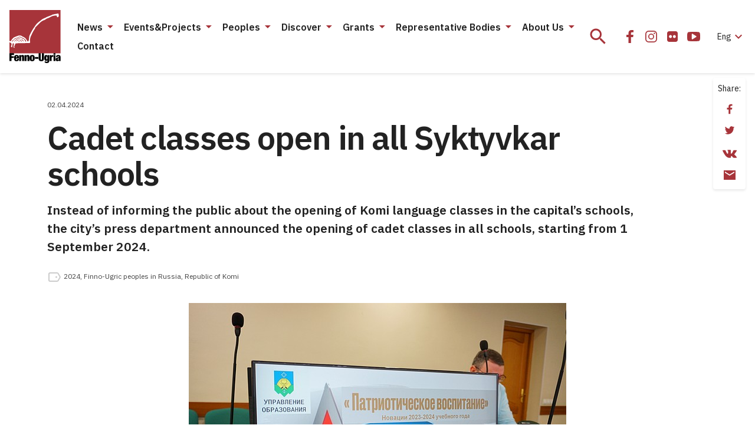

--- FILE ---
content_type: text/html; charset=UTF-8
request_url: https://fennougria.ee/en/cadet-classes-open-in-all-syktyvkar-schools/
body_size: 22479
content:
<!DOCTYPE html><html lang="en-US" class="d-flex flex-column"><head><meta charset="UTF-8"><meta name="viewport" content="width=device-width, initial-scale=1.0" /><link rel="icon" href="/favicon.ico?v=1.0.1"><link rel="icon" type="image/png" sizes="32x32" href="https://fennougria.ee/wp-content/themes/fennougria/assets/favicons/favicon.png?v=1.0.1"><link rel="apple-touch-icon" sizes="180x180" href="https://fennougria.ee/wp-content/themes/fennougria/assets/favicons/apple-touch-icon.png?v=1.0.1" /><link rel="manifest" href="https://fennougria.ee/wp-content/themes/fennougria/assets/favicons/site.webmanifest" /><meta name="theme-color" content="#ffffff"><link href="https://fonts.gstatic.com" rel="preconnect" crossorigin><link href="https://fonts.googleapis.com" rel="preconnect" crossorigin> <script>window.dataLayer = window.dataLayer || [];
    function gtag() {
        dataLayer.push(arguments);
    }
    gtag("consent", "default", {
        ad_storage: "denied",
        ad_user_data: "denied", 
        ad_personalization: "denied",
        analytics_storage: "denied",
        functionality_storage: "denied",
        personalization_storage: "denied",
        security_storage: "granted",
        wait_for_update: 2000,
    });
    gtag("set", "ads_data_redaction", true);
    gtag("set", "url_passthrough", true);</script>  <script async src="https://www.googletagmanager.com/gtag/js?id=G-0KR2KLDCP1"></script> <script>window.dataLayer = window.dataLayer || [];
  function gtag(){dataLayer.push(arguments);}
  gtag('js', new Date());

  gtag('config', 'G-0KR2KLDCP1');</script> <meta name='robots' content='index, follow, max-image-preview:large, max-snippet:-1, max-video-preview:-1' /> <script id="cookie-law-info-gcm-var-js">var _ckyGcm = {"status":true,"default_settings":[{"analytics":"denied","advertisement":"denied","functional":"denied","necessary":"granted","ad_user_data":"denied","ad_personalization":"denied","regions":"All"}],"wait_for_update":2000,"url_passthrough":false,"ads_data_redaction":false}</script> <script id="cookie-law-info-gcm-js" type="text/javascript" src="https://fennougria.ee/wp-content/plugins/cookie-law-info/lite/frontend/js/gcm.min.js"></script> <script id="cookieyes" type="text/javascript" src="https://cdn-cookieyes.com/client_data/e94c6e980153f0aaee97f4ab/script.js"></script><meta property="article:section" content="News" /><meta property="article:tag" content="2024" /><meta property="article:tag" content="Finno-Ugric peoples in Russia" /><meta property="article:tag" content="Republic of Komi" /><link media="all" href="https://fennougria.ee/wp-content/cache/autoptimize/css/autoptimize_eace637125ac6984e9fb9131a68ebb42.css" rel="stylesheet"><title>Cadet classes open in all Syktyvkar schools - Fenno-Ugria</title><meta name="description" content="The city&#039;s press department announced the opening of cadet classes in all schools, starting from 1 September 2024." /><link rel="canonical" href="https://fennougria.ee/en/cadet-classes-open-in-all-syktyvkar-schools/" /><meta property="og:locale" content="en_US" /><meta property="og:type" content="article" /><meta property="og:title" content="Cadet classes open in all Syktyvkar schools - Fenno-Ugria" /><meta property="og:description" content="The city&#039;s press department announced the opening of cadet classes in all schools, starting from 1 September 2024." /><meta property="og:url" content="https://fennougria.ee/en/cadet-classes-open-in-all-syktyvkar-schools/" /><meta property="og:site_name" content="Fenno-Ugria" /><meta property="article:publisher" content="https://www.facebook.com/fennougria/" /><meta property="article:published_time" content="2024-04-01T21:11:00+00:00" /><meta property="og:image" content="https://fennougria.ee/wp-content/uploads/2024/03/a0eb076d-8102-4155-9935-2ca974ab7e43.jpeg" /><meta property="og:image:width" content="640" /><meta property="og:image:height" content="427" /><meta property="og:image:type" content="image/jpeg" /><meta name="author" content="Patrick O´Rourke" /><meta name="twitter:card" content="summary_large_image" /><meta name="twitter:label1" content="Written by" /><meta name="twitter:data1" content="Patrick O´Rourke" /><meta name="twitter:label2" content="Est. reading time" /><meta name="twitter:data2" content="3 minutes" /> <script type="application/ld+json" class="yoast-schema-graph">{"@context":"https://schema.org","@graph":[{"@type":"Article","@id":"https://fennougria.ee/en/cadet-classes-open-in-all-syktyvkar-schools/#article","isPartOf":{"@id":"https://fennougria.ee/en/cadet-classes-open-in-all-syktyvkar-schools/"},"author":{"name":"Patrick O´Rourke","@id":"https://fennougria.ee/en/#/schema/person/f9a66f424ae54026dc0c3c1630b85833"},"headline":"Cadet classes open in all Syktyvkar schools","datePublished":"2024-04-01T21:11:00+00:00","mainEntityOfPage":{"@id":"https://fennougria.ee/en/cadet-classes-open-in-all-syktyvkar-schools/"},"wordCount":473,"publisher":{"@id":"https://fennougria.ee/en/#organization"},"image":{"@id":"https://fennougria.ee/en/cadet-classes-open-in-all-syktyvkar-schools/#primaryimage"},"thumbnailUrl":"https://fennougria.ee/wp-content/uploads/2024/03/a0eb076d-8102-4155-9935-2ca974ab7e43.jpeg","keywords":["2024","Finno-Ugric peoples in Russia","Republic of Komi"],"articleSection":["News"],"inLanguage":"en-US"},{"@type":"WebPage","@id":"https://fennougria.ee/en/cadet-classes-open-in-all-syktyvkar-schools/","url":"https://fennougria.ee/en/cadet-classes-open-in-all-syktyvkar-schools/","name":"Cadet classes open in all Syktyvkar schools - Fenno-Ugria","isPartOf":{"@id":"https://fennougria.ee/en/#website"},"primaryImageOfPage":{"@id":"https://fennougria.ee/en/cadet-classes-open-in-all-syktyvkar-schools/#primaryimage"},"image":{"@id":"https://fennougria.ee/en/cadet-classes-open-in-all-syktyvkar-schools/#primaryimage"},"thumbnailUrl":"https://fennougria.ee/wp-content/uploads/2024/03/a0eb076d-8102-4155-9935-2ca974ab7e43.jpeg","datePublished":"2024-04-01T21:11:00+00:00","description":"The city's press department announced the opening of cadet classes in all schools, starting from 1 September 2024.","breadcrumb":{"@id":"https://fennougria.ee/en/cadet-classes-open-in-all-syktyvkar-schools/#breadcrumb"},"inLanguage":"en-US","potentialAction":[{"@type":"ReadAction","target":["https://fennougria.ee/en/cadet-classes-open-in-all-syktyvkar-schools/"]}]},{"@type":"ImageObject","inLanguage":"en-US","@id":"https://fennougria.ee/en/cadet-classes-open-in-all-syktyvkar-schools/#primaryimage","url":"https://fennougria.ee/wp-content/uploads/2024/03/a0eb076d-8102-4155-9935-2ca974ab7e43.jpeg","contentUrl":"https://fennougria.ee/wp-content/uploads/2024/03/a0eb076d-8102-4155-9935-2ca974ab7e43.jpeg","width":640,"height":427,"caption":"sõjalis-patrootlik kasvatus Komimaal"},{"@type":"BreadcrumbList","@id":"https://fennougria.ee/en/cadet-classes-open-in-all-syktyvkar-schools/#breadcrumb","itemListElement":[{"@type":"ListItem","position":1,"name":"Home","item":"https://fennougria.ee/en/"},{"@type":"ListItem","position":2,"name":"Cadet classes open in all Syktyvkar schools"}]},{"@type":"WebSite","@id":"https://fennougria.ee/en/#website","url":"https://fennougria.ee/en/","name":"Fenno-Ugria","description":"Koostöös soome-ugri rahvastega aastast 1927","publisher":{"@id":"https://fennougria.ee/en/#organization"},"potentialAction":[{"@type":"SearchAction","target":{"@type":"EntryPoint","urlTemplate":"https://fennougria.ee/en/?s={search_term_string}"},"query-input":{"@type":"PropertyValueSpecification","valueRequired":true,"valueName":"search_term_string"}}],"inLanguage":"en-US"},{"@type":"Organization","@id":"https://fennougria.ee/en/#organization","name":"Fenno-Ugria","url":"https://fennougria.ee/en/","logo":{"@type":"ImageObject","inLanguage":"en-US","@id":"https://fennougria.ee/en/#/schema/logo/image/","url":"https://fennougria.ee/wp-content/uploads/2020/05/Klotslogo-RU.png","contentUrl":"https://fennougria.ee/wp-content/uploads/2020/05/Klotslogo-RU.png","width":170,"height":142,"caption":"Fenno-Ugria"},"image":{"@id":"https://fennougria.ee/en/#/schema/logo/image/"},"sameAs":["https://www.facebook.com/fennougria/","https://www.instagram.com/fennougria/","https://www.youtube.com/channel/UC8YOp4Bv3yomOl8fSrxeqzA","https://et.wikipedia.org/wiki/Fenno-Ugria_Asutus"]}]}</script> <link rel='dns-prefetch' href='//fonts.googleapis.com' /> <script>window._wpemojiSettings = {"baseUrl":"https:\/\/s.w.org\/images\/core\/emoji\/16.0.1\/72x72\/","ext":".png","svgUrl":"https:\/\/s.w.org\/images\/core\/emoji\/16.0.1\/svg\/","svgExt":".svg","source":{"concatemoji":"https:\/\/fennougria.ee\/wp-includes\/js\/wp-emoji-release.min.js?ver=6.8.3"}};
/*! This file is auto-generated */
!function(s,n){var o,i,e;function c(e){try{var t={supportTests:e,timestamp:(new Date).valueOf()};sessionStorage.setItem(o,JSON.stringify(t))}catch(e){}}function p(e,t,n){e.clearRect(0,0,e.canvas.width,e.canvas.height),e.fillText(t,0,0);var t=new Uint32Array(e.getImageData(0,0,e.canvas.width,e.canvas.height).data),a=(e.clearRect(0,0,e.canvas.width,e.canvas.height),e.fillText(n,0,0),new Uint32Array(e.getImageData(0,0,e.canvas.width,e.canvas.height).data));return t.every(function(e,t){return e===a[t]})}function u(e,t){e.clearRect(0,0,e.canvas.width,e.canvas.height),e.fillText(t,0,0);for(var n=e.getImageData(16,16,1,1),a=0;a<n.data.length;a++)if(0!==n.data[a])return!1;return!0}function f(e,t,n,a){switch(t){case"flag":return n(e,"\ud83c\udff3\ufe0f\u200d\u26a7\ufe0f","\ud83c\udff3\ufe0f\u200b\u26a7\ufe0f")?!1:!n(e,"\ud83c\udde8\ud83c\uddf6","\ud83c\udde8\u200b\ud83c\uddf6")&&!n(e,"\ud83c\udff4\udb40\udc67\udb40\udc62\udb40\udc65\udb40\udc6e\udb40\udc67\udb40\udc7f","\ud83c\udff4\u200b\udb40\udc67\u200b\udb40\udc62\u200b\udb40\udc65\u200b\udb40\udc6e\u200b\udb40\udc67\u200b\udb40\udc7f");case"emoji":return!a(e,"\ud83e\udedf")}return!1}function g(e,t,n,a){var r="undefined"!=typeof WorkerGlobalScope&&self instanceof WorkerGlobalScope?new OffscreenCanvas(300,150):s.createElement("canvas"),o=r.getContext("2d",{willReadFrequently:!0}),i=(o.textBaseline="top",o.font="600 32px Arial",{});return e.forEach(function(e){i[e]=t(o,e,n,a)}),i}function t(e){var t=s.createElement("script");t.src=e,t.defer=!0,s.head.appendChild(t)}"undefined"!=typeof Promise&&(o="wpEmojiSettingsSupports",i=["flag","emoji"],n.supports={everything:!0,everythingExceptFlag:!0},e=new Promise(function(e){s.addEventListener("DOMContentLoaded",e,{once:!0})}),new Promise(function(t){var n=function(){try{var e=JSON.parse(sessionStorage.getItem(o));if("object"==typeof e&&"number"==typeof e.timestamp&&(new Date).valueOf()<e.timestamp+604800&&"object"==typeof e.supportTests)return e.supportTests}catch(e){}return null}();if(!n){if("undefined"!=typeof Worker&&"undefined"!=typeof OffscreenCanvas&&"undefined"!=typeof URL&&URL.createObjectURL&&"undefined"!=typeof Blob)try{var e="postMessage("+g.toString()+"("+[JSON.stringify(i),f.toString(),p.toString(),u.toString()].join(",")+"));",a=new Blob([e],{type:"text/javascript"}),r=new Worker(URL.createObjectURL(a),{name:"wpTestEmojiSupports"});return void(r.onmessage=function(e){c(n=e.data),r.terminate(),t(n)})}catch(e){}c(n=g(i,f,p,u))}t(n)}).then(function(e){for(var t in e)n.supports[t]=e[t],n.supports.everything=n.supports.everything&&n.supports[t],"flag"!==t&&(n.supports.everythingExceptFlag=n.supports.everythingExceptFlag&&n.supports[t]);n.supports.everythingExceptFlag=n.supports.everythingExceptFlag&&!n.supports.flag,n.DOMReady=!1,n.readyCallback=function(){n.DOMReady=!0}}).then(function(){return e}).then(function(){var e;n.supports.everything||(n.readyCallback(),(e=n.source||{}).concatemoji?t(e.concatemoji):e.wpemoji&&e.twemoji&&(t(e.twemoji),t(e.wpemoji)))}))}((window,document),window._wpemojiSettings);</script> <link rel='stylesheet' id='dashicons-css' href='https://fennougria.ee/wp-includes/css/dashicons.min.css?ver=6.8.3' media='all' /><link rel='stylesheet' id='rwd-font-ibm-plex-sans-css' href='https://fonts.googleapis.com/css2?family=IBM+Plex+Sans%3Aital%2Cwght%400%2C400%3B0%2C600%3B1%2C400%3B1%2C600&#038;display=swap&#038;ver=6.8.3' media='all' /><link rel='stylesheet' id='rwd-material-icons-css' href='https://fonts.googleapis.com/icon?family=Material+Icons+Sharp&#038;ver=6.8.3' media='all' /> <script id="wpml-cookie-js-extra">var wpml_cookies = {"wp-wpml_current_language":{"value":"en","expires":1,"path":"\/"}};
var wpml_cookies = {"wp-wpml_current_language":{"value":"en","expires":1,"path":"\/"}};</script> <script src="https://fennougria.ee/wp-content/cache/autoptimize/js/autoptimize_single_f3606e4db5e156a1b086bcfeb3b2d9b4.js?ver=485900" id="wpml-cookie-js" defer data-wp-strategy="defer"></script> <script src="https://fennougria.ee/wp-content/cache/autoptimize/js/autoptimize_single_00c89feaf4eb0785f32da2fdeaafd465.js?ver=4dce972638272cba13f7" id="tt-accordion-script-js"></script> <script src="https://fennougria.ee/wp-content/themes/fennougria/assets/js/jquery.min.js?ver=1.0.4" id="jquery-js"></script> <script src="https://fennougria.ee/wp-content/cache/autoptimize/js/autoptimize_single_cb89f9614ef3c91b9b06ea7a216ac75f.js?ver=1.0.4" id="select-js"></script> <link rel="https://api.w.org/" href="https://fennougria.ee/en/wp-json/" /><link rel="alternate" title="JSON" type="application/json" href="https://fennougria.ee/en/wp-json/wp/v2/posts/66938" /><link rel='shortlink' href='https://fennougria.ee/en/?p=66938' /><link rel="alternate" title="oEmbed (JSON)" type="application/json+oembed" href="https://fennougria.ee/en/wp-json/oembed/1.0/embed?url=https%3A%2F%2Ffennougria.ee%2Fen%2Fcadet-classes-open-in-all-syktyvkar-schools%2F" /><link rel="alternate" title="oEmbed (XML)" type="text/xml+oembed" href="https://fennougria.ee/en/wp-json/oembed/1.0/embed?url=https%3A%2F%2Ffennougria.ee%2Fen%2Fcadet-classes-open-in-all-syktyvkar-schools%2F&#038;format=xml" /></head><body class="wp-singular post-template-default single single-post postid-66938 single-format-standard wp-custom-logo wp-embed-responsive wp-theme-fennougria d-flex flex-fill flex-column"> <a class="btn btn-outline-primary btn-sm bg-white skip-navigation" href="#site-content">Skip navigation</a> <svg width="0" height="0" class="d-none"> <symbol xmlns="http://www.w3.org/2000/svg" viewBox="0 0 87 90" id="site_logo"> <g clip-path="url(#clip0)"> <path d="M86.625 0H.027v73.391h86.598V0z" fill="#A7343A" /> <path fill-rule="evenodd" clip-rule="evenodd" d="M83.57 8.493c-.025-.448-.21-.983-.14-1.422-.193-.167-.201-.589-.21-.8-1.395-.694-2.974-.07-4.308.483-1.764-.158-3.711.712-5.413.87-1.685.896-4.124 1.994-6.01 2.59-2.264.8-4.703 1.713-6.721 2.987-2.852 1.028-5.756 2.46-7.914 4.637-1.615 1.054-3.133 2.433-4.66 3.654-2.193 1.774-3.939 4.304-5.457 6.658-3.334 4.409-6.045 9.512-8.37 14.466-.93 1.967-.974 4.68-1.351 6.815-.009 1.002-.14 2.231-.737 3.03-.307.317-.667 1.195-1.167.852-1.053-.623-1.22-2.055-2.097-2.863-1.088-1.774-2.676-3.724-4.668-4.418-.666-.272-1.553-1.194-2.307-.992-1.597-1.924-4.598-2.293-6.887-1.555a54.141 54.141 0 00-7.344 2.872c-1.308.896-2.729 2.117-3.624 3.425-.509.615-1.597 3.083-2.176 3.057-.052-.009-.517.14-.526-.088-.044-.07-.518-.061-.597-.07-.368-.404-.675-.264-.85-.264v2.223c.447.28 1.105.421 1.535.72.42.36.973.667 1.447.852.5.799.869 1.923.527 2.845-.08.738-.623 1.353-.808 2.064-.07.633-.193 1.458.623 1.625.395.343 1.413.615 1.58-.088.044-.632-.448-1.29-.14-1.932.192-.263.096-.658.385-.852.176-.237-.131-2.679.185-2.802.544-.658 2.263-1.133 2.088.211.29.334.158.931.044 1.309-.413.79-.334 1.774-.36 2.644-.377.184-.202 1.045-.254 1.352.21.229.29.73.272 1.037.394.316 1.42.834 1.693.228.009-.132-.351-.659-.456-.852-.5-.72-.325-1.721.254-2.319.333-.588.597-1.791 1.053-2.16.061-.334-.079-.861.184-1.125.412-1.686 12.266-.852 14.477-1.22 2.395-.088 5.422-.08 7.8-.115.298-.166 2.211.194 2.281-.342.992.536.395-2.424.588-2.758-.272-.395-.272-1.932-.272-2.415.368-2.46.895-5.569 2.316-7.694 1.027-2.39 2.29-4.866 3.51-7.14.675-1.433 1.895-2.978 2.843-4.296-.14-.615.166-1.502.596-1.95.544-.975 1.588-1.721 2.43-2.415 2.764-2.82 5.607-6.42 9.038-8.432.991-.413 2.14-1.238 3.237-1.352 1.299-.501 2.694-1.44 3.834-2.231 1.202-.773 3.668-1.52 4.975-2.117 1.606-1.01 3.5-1.915 5.256-2.661 2.193-.545 4.773-1.072 7.054-.94.29.422.42 1.291.588 1.765.5 1.827 2.36 1.107 3-.21.264-.65.29-1.66.132-2.38zM17.663 53.955c-.404.087-.851-.044-1.22-.22-.044-.07-1.57.017-1.623 0-.14-.86 1.737-.457 2.132-.571.018.044.799.729.71.79zm3.466-.519c-.36.51-.422.158-.755-.088-1.044-.333-1.667-1.308-2.588-1.818-2.124-1.387-4.536.905-6.45 1.81.29-1.511 3.563-2.96 5.028-2.82 1.22.132 2.36.817 3.483 1.265.22.29.641.562.957.73-.053.298.386.64.325.921zm3.553-.456c-1.948.825-2.922-2.925-5.343-3.47-2-.755-4.484-1.16-6.309.211-.228.193-.509.597-.754.755-.386.185-.886.299-1.22.598-.904 1.124-2.106 2.459-3.667 2.345.614-.37 1.324-.975 1.833-1.493.474-.58.904-1.221 1.65-1.397.526-.263.912-.826 1.333-1.22.737-.449 1.8-1.055 2.659-1.195.78.061 1.807.316 2.588.255.51.193 1.64.693 2.176.755.369.017.842.114.869.57.272-.07 1.123.334 1.377.413.395 0 .58.43.737.738.51.668 1.544 1.529 2.07 2.135zm3.72.342c-.395.562-.956.413-1.334-.07.08-.334-.263-.879-.438-1.142-.167-.299-.57-.588-.799-.852.062-.184-.14-.527-.21-.685-.369-.492-.816-1.142-1.334-1.52-.78-.456-2.018-.403-2.816-.869-.43-.404-.957-1.22-1.588-1.309-.79-.193-1.632-.623-2.475-.57-.938-.176-2.237.316-3.027.781-.666-.061-1.623.36-2.114.808-.272-.079-.65.325-.799.483-2.746.659-3.667 2.117-5.58 4.032a5.648 5.648 0 00-.78 1.054c-.378-.01-1.141.131-1.01-.51.246-.307.808-.474 1.01-.852.192-.307.315-.755.622-.983.615-.492 1.58-.703 2.062-1.353.027-.703 1.193-1.072 1.536-1.66 3.623-.457 7.431-4.602 11.037-1.853.465.746 1.21.263 1.746.852.29.193.755.413 1.035.64.343.01 1.053.018 1.238.387 2 2.205 3.255 1.529 4.018 5.191z" fill="#fff" /> <path d="M0 73.347h7.835v2.82H3.448v2.266h4.115v2.705H3.448v5.454H0V73.347z" fill="#000" /> <path fill-rule="evenodd" clip-rule="evenodd" d="M11.221 82.14v1.317c0 1.097.448 1.352.904 1.352.597 0 .948-.369.948-1.739h3c-.052 2.45-1.167 3.786-3.93 3.786-3.203 0-4.264-1.467-4.264-5.27 0-3.838 1.237-5.288 4.264-5.288 2.667 0 4.018 1.186 4.018 4.822v1.02h-4.94zm1.834-2.267c0-1.054-.202-1.537-.93-1.537-.684 0-.904.483-.904 1.537v.448h1.834v-.448z" fill="#000" /> <path d="M19.74 76.553h-3.22v10.021h3.335v-6.622c0-.834.228-1.186.816-1.186.596 0 .816.352.816 1.186v6.622h3.334v-7.562c0-2.152-1.15-2.722-2.615-2.722-1.167 0-2 .5-2.43 1.484h-.035v-1.221zM25.576 76.553h3.22v1.22h.035c.43-.983 1.263-1.483 2.43-1.483 1.465 0 2.615.57 2.615 2.722v7.562h-3.334v-6.622c0-.834-.22-1.186-.816-1.186-.588 0-.816.352-.816 1.186v6.622h-3.334V76.553z" fill="#000" /> <path fill-rule="evenodd" clip-rule="evenodd" d="M34.34 81.56c0 2.898.36 5.287 4.265 5.287 3.755 0 4.255-2.653 4.264-5.27 0-2.898-.36-5.287-4.264-5.287-3.764 0-4.264 2.652-4.264 5.27zm5.195.017c0 2.52-.167 3.118-.93 3.118-.746 0-.93-.597-.93-3.118 0-2.538.193-3.136.93-3.136.763 0 .93.598.93 3.136z" fill="#000" /> <path d="M43.176 79.82h5.782v2.82h-5.782v-2.82zM53.012 82.894v-9.547h-3.448v8.678c0 3.706 1.597 4.822 4.483 4.822 2.887 0 4.484-1.116 4.484-4.822v-8.678h-3.448v9.547c0 1.283-.386 1.616-1.036 1.616s-1.035-.333-1.035-1.616z" fill="#000" /> <path fill-rule="evenodd" clip-rule="evenodd" d="M64.426 76.553h3.115v9.863c0 2.74-1.834 3.575-4.185 3.575-2.15 0-3.834-.536-3.887-2.82h3c0 .501.316.782.834.782.5 0 1.018-.131 1.018-1.238v-1.906h-.035c-.43 1.168-1.351 1.502-2.264 1.502-1.333 0-2.93-.782-2.93-4.954 0-3.855 1.167-5.059 3.097-5.059.947 0 1.834.448 2.202 1.651h.035v-1.396zm-1.035 7.272c.614 0 .93-.386.93-2.52 0-2.073-.316-2.521-.93-2.521-.632 0-.965.448-.965 2.52 0 2.126.333 2.521.965 2.521z" fill="#000" /> <path d="M71.48 76.553H68.25v10.048h3.334v-5.472c0-1.335.685-1.783 1.869-1.783.28 0 .535.018.834.07v-3.118h-.536c-.974 0-1.868.65-2.237 1.854h-.035v-1.599zM74.727 73.347h3.334v2.486h-3.334v-2.486zM74.727 76.553h3.334v10.03h-3.334v-10.03z" fill="#000" /> <path fill-rule="evenodd" clip-rule="evenodd" d="M83.572 85.685c.036.328.068.613.175.898v-.017h3.229c-.281-.519-.316-1.221-.316-2.17v-4.892c0-2.59-1.632-3.223-3.966-3.223-1.518 0-3.834.483-3.834 3.372h2.886c.018-1.053.299-1.335.948-1.335.57 0 .851.317.851.931 0 .615-.263.931-.983 1.098l-1.316.317c-2.132.5-2.781 1.37-2.781 3.223 0 1.713.763 2.951 2.781 2.951 1.027 0 1.895-.5 2.264-1.388h.035l.027.235zm-.036-3.941v1.203c0 1.116-.29 1.651-1.035 1.66-.5 0-.816-.43-.816-1.098 0-.667.167-1.063.684-1.3.2-.09.388-.139.556-.181.251-.064.455-.115.576-.284h.035z" fill="#000" /> </g> <defs> <clipPath id="clip0"> <path fill="#fff" d="M0 0h86.966v90H0z" /> </clipPath> </defs> </symbol> <symbol xmlns="http://www.w3.org/2000/svg" viewBox="0 0 24 24" id="icon_email"> <path d="M22 4H2v16h20V4zm-2 4l-8 5-8-5V6l8 5 8-5v2z" /> </symbol> <symbol xmlns="http://www.w3.org/2000/svg" viewBox="0 0 32 32" id="icon_facebook"> <path d="M10 16.965h3.547V27h4.242V16.963h3.538l.532-3.91h-4.07v-2.497c0-1.132.33-1.904 2.035-1.904H22V5.153C21.624 5.107 20.334 5 18.83 5c-3.136 0-5.283 1.823-5.283 5.17v2.884H10v3.911z" /> </symbol> <symbol xmlns="http://www.w3.org/2000/svg" viewBox="0 0 32 32" id="icon_flickr"> <path d="M24.01 7.99A3.25 3.25 0 0021.625 7h-11.25c-.93 0-1.725.33-2.385.99-.66.66-.99 1.455-.99 2.385v11.25c0 .93.33 1.725.99 2.385.66.66 1.455.99 2.385.99h11.25c.93 0 1.725-.33 2.385-.99.66-.66.99-1.456.99-2.385v-11.25c0-.93-.33-1.725-.99-2.385zm-9.557 9.768a2.394 2.394 0 01-1.758.727 2.394 2.394 0 01-1.757-.727A2.395 2.395 0 0110.21 16c0-.688.242-1.274.727-1.758a2.394 2.394 0 011.757-.727c.688 0 1.274.243 1.758.727.485.484.727 1.07.727 1.758 0 .687-.242 1.273-.727 1.758zm6.61 0a2.393 2.393 0 01-1.758.727 2.395 2.395 0 01-1.758-.727A2.395 2.395 0 0116.82 16c0-.688.242-1.274.727-1.758a2.395 2.395 0 011.758-.727c.687 0 1.273.243 1.757.727.485.484.727 1.07.727 1.758 0 .687-.242 1.273-.727 1.758z" /> </symbol> <symbol xmlns="http://www.w3.org/2000/svg" viewBox="0 0 24 24" id="icon_flickr_24"> <path d="M20.1739 4.66202C19.514 4.00196 18.7189 3.67188 17.7893 3.67188H6.53909C5.60947 3.67188 4.81441 4.00196 4.15422 4.66202C3.49416 5.32219 3.16406 6.11721 3.16406 7.04685V18.2968C3.16406 19.2263 3.49416 20.0214 4.15422 20.6816C4.81441 21.3418 5.60947 21.6719 6.53909 21.6719H17.7892C18.7188 21.6719 19.5139 21.3418 20.1738 20.6816C20.834 20.0214 21.1641 19.2264 21.1641 18.2968V7.04685C21.164 6.11721 20.8339 5.32219 20.1739 4.66202ZM10.6173 14.4296C10.1328 14.9141 9.54704 15.1564 8.85943 15.1564C8.17191 15.1564 7.58601 14.9141 7.10163 14.4296C6.61732 13.9453 6.37507 13.3595 6.37507 12.6718C6.37507 11.9841 6.61716 11.3983 7.10163 10.914C7.58589 10.4296 8.17191 10.1873 8.85943 10.1873C9.547 10.1873 10.1328 10.4296 10.6173 10.914C11.1016 11.3983 11.3438 11.9841 11.3438 12.6718C11.3438 13.3592 11.1016 13.9453 10.6173 14.4296ZM17.2265 14.4296C16.7424 14.9141 16.1564 15.1564 15.4687 15.1564C14.7813 15.1564 14.1953 14.9141 13.7106 14.4296C13.2266 13.9453 12.9842 13.3595 12.9842 12.6718C12.9842 11.9841 13.2266 11.3983 13.7106 10.914C14.1953 10.4296 14.7811 10.1873 15.4687 10.1873C16.1561 10.1873 16.7422 10.4296 17.2265 10.914C17.7108 11.3983 17.9533 11.9841 17.9533 12.6718C17.9533 13.3592 17.7108 13.9453 17.2265 14.4296Z" /> </symbol> <symbol xmlns="http://www.w3.org/2000/svg" viewBox="0 0 32 32" id="icon_instagram"> <path fill-rule="evenodd" clip-rule="evenodd" d="M16 11a5 5 0 100 10 5 5 0 000-10zm-3.333 5a3.333 3.333 0 116.666 0 3.333 3.333 0 01-6.666 0z" /> <path d="M22.667 10.583a1.25 1.25 0 11-2.5 0 1.25 1.25 0 012.5 0z" /> <path fill-rule="evenodd" clip-rule="evenodd" d="M11.833 6A5.833 5.833 0 006 11.833v8.334A5.833 5.833 0 0011.833 26h8.334A5.833 5.833 0 0026 20.167v-8.334A5.833 5.833 0 0020.167 6h-8.334zm-4.166 5.833a4.167 4.167 0 014.166-4.166h8.334a4.167 4.167 0 014.166 4.166v8.334a4.167 4.167 0 01-4.166 4.166h-8.334a4.167 4.167 0 01-4.166-4.166v-8.334z" /> </symbol> <symbol xmlns="http://www.w3.org/2000/svg" viewBox="0 0 32 32" id="icon_twitter"> <path d="M11.919 25c8.302 0 12.842-6.926 12.842-12.932 0-.196 0-.392-.013-.587A9.219 9.219 0 0027 9.128a8.962 8.962 0 01-2.593.715 4.555 4.555 0 001.985-2.514 9.007 9.007 0 01-2.866 1.104 4.49 4.49 0 00-5.423-.894A4.537 4.537 0 0016.12 9.67a4.579 4.579 0 00-.286 2.907c-1.795-.09-3.55-.56-5.153-1.378a12.832 12.832 0 01-4.15-3.37 4.576 4.576 0 00-.494 3.311 4.549 4.549 0 001.892 2.755 4.455 4.455 0 01-2.049-.569v.058c0 1.05.361 2.066 1.021 2.878a4.51 4.51 0 002.6 1.577 4.476 4.476 0 01-2.038.078c.289.903.85 1.693 1.606 2.259.756.566 1.67.88 2.611.898A9.017 9.017 0 015 22.958a12.715 12.715 0 006.919 2.039" /> </symbol> <symbol xmlns="http://www.w3.org/2000/svg" viewBox="0 0 32 32" id="icon_youtube"> <path d="M26.988 14.125a24.945 24.945 0 00-.104-1.706 15.787 15.787 0 00-.265-1.844 2.92 2.92 0 00-.853-1.538 2.596 2.596 0 00-1.528-.725C22.42 8.104 19.675 8 16 8s-6.42.104-8.238.312a2.569 2.569 0 00-1.522.725c-.434.417-.716.93-.847 1.538a14.068 14.068 0 00-.276 1.844 24.975 24.975 0 00-.105 1.706C5.004 14.575 5 15.2 5 16s.004 1.425.012 1.875c.009.45.043 1.019.105 1.706.061.688.149 1.302.264 1.844.13.608.415 1.12.853 1.537.438.417.947.659 1.528.725C9.58 23.896 12.325 24 16 24s6.42-.104 8.238-.313a2.569 2.569 0 001.522-.725c.434-.416.716-.929.847-1.537a14.09 14.09 0 00.277-1.844c.06-.687.095-1.256.104-1.706.008-.45.012-1.075.012-1.875s-.004-1.425-.012-1.875zm-6.642 2.55l-6.286 4a.691.691 0 01-.417.125.837.837 0 01-.38-.1.746.746 0 01-.406-.7v-8c0-.316.135-.55.405-.7.279-.15.545-.142.798.025l6.286 4c.245.142.368.367.368.675 0 .308-.122.534-.368.675z" /> </symbol> <symbol xmlns="http://www.w3.org/2000/svg" viewBox="0 0 24 24" id="icon_vk"> <g clip-path="url(#clip0)"> <path d="M23.873 17.52a1.657 1.657 0 00-.082-.157c-.416-.75-1.212-1.67-2.386-2.761l-.025-.025-.012-.013-.013-.012h-.013c-.533-.508-.87-.85-1.012-1.025-.258-.333-.316-.67-.175-1.012.1-.258.475-.804 1.125-1.637.341-.442.612-.796.812-1.062 1.441-1.916 2.066-3.14 1.874-3.674l-.074-.124c-.05-.075-.18-.144-.387-.207-.209-.062-.475-.072-.8-.03l-3.599.024a.467.467 0 00-.25.006l-.163.038-.062.031-.05.038a.556.556 0 00-.137.13.86.86 0 00-.125.22 20.41 20.41 0 01-1.337 2.811c-.308.517-.592.964-.85 1.343-.258.38-.475.659-.65.837-.175.18-.333.323-.475.431-.141.109-.25.155-.324.138a8.938 8.938 0 01-.213-.05.83.83 0 01-.281-.306 1.372 1.372 0 01-.144-.487 5.39 5.39 0 01-.043-.507c-.004-.141-.003-.341.006-.6.009-.258.012-.433.012-.524 0-.317.007-.66.019-1.031l.031-.881c.009-.217.013-.446.013-.687 0-.242-.015-.431-.044-.569a1.95 1.95 0 00-.13-.4.674.674 0 00-.257-.3 1.443 1.443 0 00-.419-.169c-.441-.1-1.004-.154-1.687-.162-1.55-.017-2.545.084-2.986.3a1.683 1.683 0 00-.475.375c-.15.183-.171.283-.063.3.5.075.854.254 1.062.537l.075.15c.059.108.117.3.175.575a5.8 5.8 0 01.113.912 9.726 9.726 0 010 1.562c-.042.433-.081.77-.119 1.012a2.027 2.027 0 01-.169.587c-.075.15-.125.242-.15.275a.215.215 0 01-.062.063.936.936 0 01-.337.062c-.117 0-.259-.058-.425-.175a3 3 0 01-.519-.48 6.433 6.433 0 01-.606-.857c-.225-.366-.458-.8-.7-1.3l-.2-.362a31.154 31.154 0 01-.512-1.018 19.632 19.632 0 01-.575-1.294.824.824 0 00-.3-.4l-.062-.037a.855.855 0 00-.2-.106 1.326 1.326 0 00-.287-.081L.8 5.779c-.35 0-.587.08-.712.238l-.05.075a.404.404 0 00-.038.2c0 .092.025.204.075.337a41.238 41.238 0 001.63 3.4c.588 1.09 1.098 1.97 1.531 2.636.433.666.875 1.295 1.325 1.886.45.592.748.971.893 1.137.146.167.26.292.344.375l.312.3c.2.2.494.44.881.719.388.279.817.554 1.287.825.471.27 1.019.491 1.644.662.624.17 1.233.24 1.824.206h1.437c.292-.025.512-.117.662-.275l.05-.063a.83.83 0 00.094-.23c.03-.105.044-.22.044-.344a4.12 4.12 0 01.08-.968c.063-.288.134-.504.213-.65a1.598 1.598 0 01.482-.55.797.797 0 01.1-.043c.2-.067.434-.003.706.193.27.196.524.438.762.725.237.288.522.61.856.968.333.359.625.625.874.8l.25.15c.167.1.384.192.65.275.266.083.5.104.7.063l3.199-.05c.316 0 .562-.053.737-.157.175-.104.279-.218.312-.343a.97.97 0 00.007-.425 1.574 1.574 0 00-.088-.331z" /> </g> <defs> <clipPath id="clip0"> <path fill="#fff" d="M0 0h24v24H0z" /> </clipPath> </defs> </symbol> <symbol xmlns="http://www.w3.org/2000/svg" viewBox="0 0 25 24" id="icon_after"> <path d="M4.5 12h14m0 0l-7-7m7 7l-7 7" stroke-width="2" stroke-linecap="round" stroke-linejoin="round"/> </symbol> <symbol xmlns="http://www.w3.org/2000/svg" viewBox="0 0 24 24" id="icon_arrow-left"> <path d="M17 1L6 12l11 11" stroke-width="2" stroke-linecap="round" stroke-linejoin="round" fill="none" /> </symbol> <symbol xmlns="http://www.w3.org/2000/svg" viewBox="0 0 24 24" id="icon_arrow-right"> <path d="M6 23l11-11L6 1" stroke-width="2" stroke-linecap="round" stroke-linejoin="round" fill="none" /> </symbol> <symbol xmlns="http://www.w3.org/2000/svg" viewBox="0 0 24 24" id="icon_calendar"> <rect x="4" y="5" width="16" height="16" rx="3" stroke-width="2" fill="none"/> <path d="M8 11v1m4 0v-1m4 0v1m-8 3v1m4 0v-1M8 3v1m8-1v1" stroke-width="2" stroke-linecap="round"/> <path d="M5 7h14" stroke-width="2"/> </symbol> <symbol xmlns="http://www.w3.org/2000/svg" viewBox="0 0 24 24" id="icon_caret"> <circle cx="12" cy="12" r="11" stroke-width="2" fill="none" class="icon-stroke"/> <path fill-rule="evenodd" clip-rule="evenodd" d="M10 7L15 12L10 17L10 7Z" class="icon" /> </symbol> <symbol xmlns="http://www.w3.org/2000/svg" viewBox="0 0 24 24" id="icon_clear"> <path d="M18 6L12 12M6 18L12 12M12 12L18 18M12 12L6 6" stroke-width="2" stroke-linecap="round" stroke-linejoin="round" /> </symbol> <symbol xmlns="http://www.w3.org/2000/svg" viewBox="0 0 24 24" id="icon_clear_large"> <path d="M20.997 21.003L11.995 12 2.996 3" stroke="#a7343a" stroke-width="2" stroke-linecap="round" stroke-linejoin="round"/> <path d="M20.995 3l-9 9-8.993 9" stroke="#a7343a" stroke-width="2" stroke-linecap="round" stroke-linejoin="round"/> </symbol> <symbol xmlns="http://www.w3.org/2000/svg" viewBox="0 0 24 24" id="icon_filter"> <path d="M22.5 2h-20v2l8 8v8l4 2V12l8-8V2z" /> </symbol> <symbol xmlns="http://www.w3.org/2000/svg" viewBox="0 0 24 24" id="icon_label-gray"> <path d="M16.84 5H5a2 2 0 00-2 2v10a2 2 0 002 2h11.84a2 2 0 001.736-1.008L22 12l-3.424-5.992A2 2 0 0016.839 5z" fill="none" stroke="#cccccc" stroke-width="2"/> <circle cx="15.5" cy="12" r="1.5" fill="#cccccc"/> </symbol> <symbol xmlns="http://www.w3.org/2000/svg" viewBox="0 0 10 10" id="icon_link-out"> <path d="M3.5 6.5l6-6m0 0h-4m4 0v4M7.5 7v1A1.5 1.5 0 016 9.5H2A1.5 1.5 0 01.5 8V4A1.5 1.5 0 012 2.5h1" fill="none" stroke-linecap="round" stroke-linejoin="round"/> </symbol> </svg><header class="header-nav"><div id="alerts"></div><div id="navbar-full" class="navbar-full w-100 js-navbar"><nav class="navbar-top navbar py-1 py-xl-4 px-4 navbar-expand-xl navbar-light bg-white"> <a class="navbar-brand mr-0 mr-xl-7 d-flex align-items-center" href="https://fennougria.ee/en/"> <svg width="87" height="90"> <use xlink:href="#site_logo"></use> </svg> </a><div class="d-none d-xl-flex align-items-center"><ul class="navbar-nav align-items-center mb-xl-n2"><li class="nav-item mr-xl-3 mr-xxl-6 mb-xl-2 d-flex position-relative dropdown"><a href="https://fennougria.ee/en/news/" class="nav-link font-weight-bold text-nowrap py-0">News</a><button class="btn p-0 border-0 fixed-width-24px nav-subpages-toggle" type="button" data-toggle="dropdown" data-display="static" data-reference="parent" aria-haspopup="true" aria-expanded="false" aria-label="Toggle subpages"></button><div class="dropdown-menu"><div class="dropdown-item p-0"><a href="https://fennougria.ee/en/news/press-releases/" class="dropdown-item w-auto pr-3 flex-fill"><span>Press releases</span></a></div><div class="dropdown-item p-0 d-flex dropdown dropright"><a href="https://fennougria.ee/en/news/publications/" class="dropdown-item w-auto pr-3 flex-fill"><span>Publications</span></a><button class="btn p-0 border-0 fixed-width-24px fixed-width-xl-40px nav-subpages-toggle" type="button" data-toggle="dropdown" data-display="dynamic" data-reference="parent" aria-haspopup="true" aria-expanded="false" aria-label="Toggle subpages"></button><div class="dropdown-menu"><div class="dropdown-item p-0"><a href="https://fennougria.ee/en/news/publications/yearbook/" class="dropdown-item w-auto pr-3 flex-fill"><span>Yearbook</span></a></div><div class="dropdown-item p-0"><a href="https://fennougria.ee/en/news/publications/calendar/" class="dropdown-item w-auto pr-3 flex-fill"><span>Finno-Ugric Calender</span></a></div></div></div><div class="dropdown-item p-0"><a href="https://fennougria.ee/en/news/finno-ugric-media/" class="dropdown-item w-auto pr-3 flex-fill"><span>Finno-Ugric Media</span></a></div></div></li><li class="nav-item mr-xl-3 mr-xxl-6 mb-xl-2 d-flex position-relative dropdown"><a href="https://fennougria.ee/en/events/" class="nav-link font-weight-bold text-nowrap py-0">Events&#038;Projects</a><button class="btn p-0 border-0 fixed-width-24px nav-subpages-toggle" type="button" data-toggle="dropdown" data-display="static" data-reference="parent" aria-haspopup="true" aria-expanded="false" aria-label="Toggle subpages"></button><div class="dropdown-menu"><div class="dropdown-item p-0"><a href="https://fennougria.ee/en/events/international-indigenous-languages-decade-in-estonia-2022-2032/" class="dropdown-item w-auto pr-3 flex-fill"><span>Indigenous Languages Decade</span></a></div><div class="dropdown-item p-0 d-flex dropdown dropright"><a href="https://fennougria.ee/en/events/finno-ugrian-days/" class="dropdown-item w-auto pr-3 flex-fill"><span>Finno-Ugrian Days</span></a><button class="btn p-0 border-0 fixed-width-24px fixed-width-xl-40px nav-subpages-toggle" type="button" data-toggle="dropdown" data-display="dynamic" data-reference="parent" aria-haspopup="true" aria-expanded="false" aria-label="Toggle subpages"></button><div class="dropdown-menu"><div class="dropdown-item p-0 d-flex dropdown dropright"><a href="https://fennougria.ee/en/events/finno-ugrian-days/finno-ugrian-days-background/" class="dropdown-item w-auto pr-3 flex-fill"><span>General information</span></a><button class="btn p-0 border-0 fixed-width-24px fixed-width-xl-40px nav-subpages-toggle" type="button" data-toggle="dropdown" data-display="dynamic" data-reference="parent" aria-haspopup="true" aria-expanded="false" aria-label="Toggle subpages"></button><div class="dropdown-menu"><div class="dropdown-item p-0"><a href="https://fennougria.ee/en/events/finno-ugrian-days/finno-ugrian-days-background/kindred-peoples-day-2025/" class="dropdown-item w-auto pr-3 flex-fill"><span>Kindred Peoples' Day 2025</span></a></div><div class="dropdown-item p-0"><a href="https://fennougria.ee/en/events/finno-ugrian-days/finno-ugrian-days-background/finno-ugrian-days-2019/" class="dropdown-item w-auto pr-3 flex-fill"><span>Finno-Ugrian Days 2019</span></a></div><div class="dropdown-item p-0"><a href="https://fennougria.ee/en/events/finno-ugrian-days/finno-ugrian-days-background/finno-ugrian-days-2021/" class="dropdown-item w-auto pr-3 flex-fill"><span>Finno-Ugrian Days 2021</span></a></div><div class="dropdown-item p-0"><a href="https://fennougria.ee/en/events/finno-ugrian-days/finno-ugrian-days-background/finno-ugrian-days-2020/" class="dropdown-item w-auto pr-3 flex-fill"><span>Finno-Ugrian Days 2020</span></a></div></div></div></div></div><div class="dropdown-item p-0"><a href="https://fennougria.ee/en/events/world-congress/" class="dropdown-item w-auto pr-3 flex-fill"><span>World Congress</span></a></div><div class="dropdown-item p-0"><a href="https://fennougria.ee/en/events/democracy-school-for-finno-ugric-communities-in-estonia/" class="dropdown-item w-auto pr-3 flex-fill"><span>Democracy School for Finno-Ugric communities in Estonia</span></a></div><div class="dropdown-item p-0 d-flex dropdown dropright"><a href="https://fennougria.ee/en/events/tmw-fenno-ugria-night/" class="dropdown-item w-auto pr-3 flex-fill"><span>TMW Fenno-Ugria Night</span></a><button class="btn p-0 border-0 fixed-width-24px fixed-width-xl-40px nav-subpages-toggle" type="button" data-toggle="dropdown" data-display="dynamic" data-reference="parent" aria-haspopup="true" aria-expanded="false" aria-label="Toggle subpages"></button><div class="dropdown-menu"><div class="dropdown-item p-0"><a href="https://fennougria.ee/en/events/tmw-fenno-ugria-night/%e2%99%ab-2024/" class="dropdown-item w-auto pr-3 flex-fill"><span>♫ 2024</span></a></div><div class="dropdown-item p-0"><a href="https://fennougria.ee/en/events/tmw-fenno-ugria-night/%e2%99%ab-2023/" class="dropdown-item w-auto pr-3 flex-fill"><span>♫ 2023</span></a></div><div class="dropdown-item p-0"><a href="https://fennougria.ee/en/events/tmw-fenno-ugria-night/tmw-2022-fenno-ugria-night/" class="dropdown-item w-auto pr-3 flex-fill"><span>♫ 2022</span></a></div><div class="dropdown-item p-0"><a href="https://fennougria.ee/en/events/tmw-fenno-ugria-night/tmw-2021-fenno-ugria-night/" class="dropdown-item w-auto pr-3 flex-fill"><span>♫ 2021</span></a></div><div class="dropdown-item p-0"><a href="https://fennougria.ee/en/events/tmw-fenno-ugria-night/tmw-fenno-ugria-night-2019/" class="dropdown-item w-auto pr-3 flex-fill"><span>♫ 2019</span></a></div></div></div></div></li><li class="nav-item mr-xl-3 mr-xxl-6 mb-xl-2 d-flex position-relative dropdown"><a href="https://fennougria.ee/en/peoples/" class="nav-link font-weight-bold text-nowrap py-0">Peoples</a><button class="btn p-0 border-0 fixed-width-24px nav-subpages-toggle" type="button" data-toggle="dropdown" data-display="static" data-reference="parent" aria-haspopup="true" aria-expanded="false" aria-label="Toggle subpages"></button><div class="dropdown-menu"><div class="dropdown-item p-0 d-flex dropdown dropright"><a href="https://fennougria.ee/en/peoples/baltic-finnic-peoples/" class="dropdown-item w-auto pr-3 flex-fill"><span>Finnic Peoples</span></a><button class="btn p-0 border-0 fixed-width-24px fixed-width-xl-40px nav-subpages-toggle" type="button" data-toggle="dropdown" data-display="dynamic" data-reference="parent" aria-haspopup="true" aria-expanded="false" aria-label="Toggle subpages"></button><div class="dropdown-menu"><div class="dropdown-item p-0 d-flex dropdown dropright"><a href="https://fennougria.ee/en/peoples/baltic-finnic-peoples/estonians/" class="dropdown-item w-auto pr-3 flex-fill"><span>Estonians</span></a><button class="btn p-0 border-0 fixed-width-24px fixed-width-xl-40px nav-subpages-toggle" type="button" data-toggle="dropdown" data-display="dynamic" data-reference="parent" aria-haspopup="true" aria-expanded="false" aria-label="Toggle subpages"></button><div class="dropdown-menu"><div class="dropdown-item p-0"><a href="https://fennougria.ee/en/peoples/baltic-finnic-peoples/estonians/setos/" class="dropdown-item w-auto pr-3 flex-fill"><span>Setos</span></a></div><div class="dropdown-item p-0"><a href="https://fennougria.ee/en/peoples/baltic-finnic-peoples/estonians/voros/" class="dropdown-item w-auto pr-3 flex-fill"><span>Võros</span></a></div><div class="dropdown-item p-0"><a href="https://fennougria.ee/en/peoples/baltic-finnic-peoples/estonians/mulks/" class="dropdown-item w-auto pr-3 flex-fill"><span>Mulks</span></a></div></div></div><div class="dropdown-item p-0"><a href="https://fennougria.ee/en/peoples/baltic-finnic-peoples/livonians/" class="dropdown-item w-auto pr-3 flex-fill"><span>Livonians</span></a></div><div class="dropdown-item p-0"><a href="https://fennougria.ee/en/peoples/baltic-finnic-peoples/izhorians/" class="dropdown-item w-auto pr-3 flex-fill"><span>Izhorians</span></a></div><div class="dropdown-item p-0"><a href="https://fennougria.ee/en/peoples/baltic-finnic-peoples/ingrians/" class="dropdown-item w-auto pr-3 flex-fill"><span>Ingrians</span></a></div><div class="dropdown-item p-0 d-flex dropdown dropright"><a href="https://fennougria.ee/en/peoples/baltic-finnic-peoples/finns/" class="dropdown-item w-auto pr-3 flex-fill"><span>Finns</span></a><button class="btn p-0 border-0 fixed-width-24px fixed-width-xl-40px nav-subpages-toggle" type="button" data-toggle="dropdown" data-display="dynamic" data-reference="parent" aria-haspopup="true" aria-expanded="false" aria-label="Toggle subpages"></button><div class="dropdown-menu"><div class="dropdown-item p-0"><a href="https://fennougria.ee/en/peoples/baltic-finnic-peoples/finns/kvens/" class="dropdown-item w-auto pr-3 flex-fill"><span>Kvens</span></a></div><div class="dropdown-item p-0"><a href="https://fennougria.ee/en/peoples/baltic-finnic-peoples/finns/mealased/" class="dropdown-item w-auto pr-3 flex-fill"><span>Meälased</span></a></div></div></div><div class="dropdown-item p-0"><a href="https://fennougria.ee/en/peoples/baltic-finnic-peoples/votians/" class="dropdown-item w-auto pr-3 flex-fill"><span>Votes</span></a></div><div class="dropdown-item p-0"><a href="https://fennougria.ee/en/peoples/baltic-finnic-peoples/vepsians/" class="dropdown-item w-auto pr-3 flex-fill"><span>Veps</span></a></div><div class="dropdown-item p-0 d-flex dropdown dropright"><a href="https://fennougria.ee/en/peoples/baltic-finnic-peoples/karelians/" class="dropdown-item w-auto pr-3 flex-fill"><span>Karelians</span></a><button class="btn p-0 border-0 fixed-width-24px fixed-width-xl-40px nav-subpages-toggle" type="button" data-toggle="dropdown" data-display="dynamic" data-reference="parent" aria-haspopup="true" aria-expanded="false" aria-label="Toggle subpages"></button><div class="dropdown-menu"><div class="dropdown-item p-0"><a href="https://fennougria.ee/en/peoples/baltic-finnic-peoples/karelians/north-karelians/" class="dropdown-item w-auto pr-3 flex-fill"><span>North Karelians</span></a></div><div class="dropdown-item p-0"><a href="https://fennougria.ee/en/peoples/baltic-finnic-peoples/karelians/ludians/" class="dropdown-item w-auto pr-3 flex-fill"><span>Ludians</span></a></div><div class="dropdown-item p-0"><a href="https://fennougria.ee/en/peoples/baltic-finnic-peoples/karelians/livvis/" class="dropdown-item w-auto pr-3 flex-fill"><span>Livvis</span></a></div></div></div></div></div><div class="dropdown-item p-0"><a href="https://fennougria.ee/en/peoples/saami/" class="dropdown-item w-auto pr-3 flex-fill"><span>Saami</span></a></div><div class="dropdown-item p-0 d-flex dropdown dropright"><a href="https://fennougria.ee/en/peoples/mordvins/" class="dropdown-item w-auto pr-3 flex-fill"><span>Mordvins</span></a><button class="btn p-0 border-0 fixed-width-24px fixed-width-xl-40px nav-subpages-toggle" type="button" data-toggle="dropdown" data-display="dynamic" data-reference="parent" aria-haspopup="true" aria-expanded="false" aria-label="Toggle subpages"></button><div class="dropdown-menu"><div class="dropdown-item p-0"><a href="https://fennougria.ee/en/peoples/mordvins/erzya/" class="dropdown-item w-auto pr-3 flex-fill"><span>Erzya</span></a></div><div class="dropdown-item p-0"><a href="https://fennougria.ee/en/peoples/mordvins/moksha/" class="dropdown-item w-auto pr-3 flex-fill"><span>Moksha</span></a></div></div></div><div class="dropdown-item p-0 d-flex dropdown dropright"><a href="https://fennougria.ee/en/peoples/mari/" class="dropdown-item w-auto pr-3 flex-fill"><span>Mari</span></a><button class="btn p-0 border-0 fixed-width-24px fixed-width-xl-40px nav-subpages-toggle" type="button" data-toggle="dropdown" data-display="dynamic" data-reference="parent" aria-haspopup="true" aria-expanded="false" aria-label="Toggle subpages"></button><div class="dropdown-menu"><div class="dropdown-item p-0"><a href="https://fennougria.ee/en/peoples/mari/hill-mari/" class="dropdown-item w-auto pr-3 flex-fill"><span>Hill Mari</span></a></div></div></div><div class="dropdown-item p-0 d-flex dropdown dropright"><a href="https://fennougria.ee/en/peoples/udmurts/" class="dropdown-item w-auto pr-3 flex-fill"><span>Udmurts</span></a><button class="btn p-0 border-0 fixed-width-24px fixed-width-xl-40px nav-subpages-toggle" type="button" data-toggle="dropdown" data-display="dynamic" data-reference="parent" aria-haspopup="true" aria-expanded="false" aria-label="Toggle subpages"></button><div class="dropdown-menu"><div class="dropdown-item p-0"><a href="https://fennougria.ee/en/peoples/udmurts/bessermans/" class="dropdown-item w-auto pr-3 flex-fill"><span>Bessermans</span></a></div></div></div><div class="dropdown-item p-0"><a href="https://fennougria.ee/en/peoples/komis/" class="dropdown-item w-auto pr-3 flex-fill"><span>Komi</span></a></div><div class="dropdown-item p-0"><a href="https://fennougria.ee/en/peoples/khanty/" class="dropdown-item w-auto pr-3 flex-fill"><span>Khanty</span></a></div><div class="dropdown-item p-0"><a href="https://fennougria.ee/en/peoples/mansis/" class="dropdown-item w-auto pr-3 flex-fill"><span>Mansi</span></a></div><div class="dropdown-item p-0 d-flex dropdown dropright"><a href="https://fennougria.ee/en/peoples/samoyedic-peoples/" class="dropdown-item w-auto pr-3 flex-fill"><span>Samoyedic peoples</span></a><button class="btn p-0 border-0 fixed-width-24px fixed-width-xl-40px nav-subpages-toggle" type="button" data-toggle="dropdown" data-display="dynamic" data-reference="parent" aria-haspopup="true" aria-expanded="false" aria-label="Toggle subpages"></button><div class="dropdown-menu"><div class="dropdown-item p-0"><a href="https://fennougria.ee/en/peoples/samoyedic-peoples/nenets/" class="dropdown-item w-auto pr-3 flex-fill"><span>Nenets</span></a></div><div class="dropdown-item p-0"><a href="https://fennougria.ee/en/peoples/samoyedic-peoples/enets/" class="dropdown-item w-auto pr-3 flex-fill"><span>Enets</span></a></div><div class="dropdown-item p-0"><a href="https://fennougria.ee/en/peoples/samoyedic-peoples/nganasans/" class="dropdown-item w-auto pr-3 flex-fill"><span>Nganasans</span></a></div><div class="dropdown-item p-0"><a href="https://fennougria.ee/en/peoples/samoyedic-peoples/selkups/" class="dropdown-item w-auto pr-3 flex-fill"><span>Selkups</span></a></div></div></div><div class="dropdown-item p-0"><a href="https://fennougria.ee/en/peoples/hungarians/" class="dropdown-item w-auto pr-3 flex-fill"><span>Hungarians</span></a></div><div class="dropdown-item p-0"><a href="https://fennougria.ee/en/peoples/uralic-language-family/" class="dropdown-item w-auto pr-3 flex-fill"><span>Uralic language family</span></a></div></div></li><li class="nav-item mr-xl-3 mr-xxl-6 mb-xl-2 d-flex position-relative dropdown"><a href="https://fennougria.ee/en/discover/" class="nav-link font-weight-bold text-nowrap py-0">Discover</a><button class="btn p-0 border-0 fixed-width-24px nav-subpages-toggle" type="button" data-toggle="dropdown" data-display="static" data-reference="parent" aria-haspopup="true" aria-expanded="false" aria-label="Toggle subpages"></button><div class="dropdown-menu"><div class="dropdown-item p-0 d-flex dropdown dropright"><a href="https://fennougria.ee/en/discover/library/" class="dropdown-item w-auto pr-3 flex-fill"><span>Library IS OPEN!</span></a><button class="btn p-0 border-0 fixed-width-24px fixed-width-xl-40px nav-subpages-toggle" type="button" data-toggle="dropdown" data-display="dynamic" data-reference="parent" aria-haspopup="true" aria-expanded="false" aria-label="Toggle subpages"></button><div class="dropdown-menu"><div class="dropdown-item p-0"><a href="https://fennougria.ee/en/discover/library/films/" class="dropdown-item w-auto pr-3 flex-fill"><span>Film Collection</span></a></div></div></div><div class="dropdown-item p-0"><a href="https://fennougria.ee/en/discover/finno-ugric-flags/" class="dropdown-item w-auto pr-3 flex-fill"><span>Finno-Ugric flags</span></a></div><div class="dropdown-item p-0"><a href="https://fennougria.ee/en/discover/finno-ugric-studies/" class="dropdown-item w-auto pr-3 flex-fill"><span>Finno-Ugric studies</span></a></div><div class="dropdown-item p-0 d-flex dropdown dropright"><a href="https://fennougria.ee/en/discover/travelling-exhibitions/" class="dropdown-item w-auto pr-3 flex-fill"><span>Travelling exhibitions</span></a><button class="btn p-0 border-0 fixed-width-24px fixed-width-xl-40px nav-subpages-toggle" type="button" data-toggle="dropdown" data-display="dynamic" data-reference="parent" aria-haspopup="true" aria-expanded="false" aria-label="Toggle subpages"></button><div class="dropdown-menu"><div class="dropdown-item p-0"><a href="https://fennougria.ee/en/discover/travelling-exhibitions/waterfowl-people/" class="dropdown-item w-auto pr-3 flex-fill"><span>Waterfowl People</span></a></div></div></div><div class="dropdown-item p-0"><a href="https://fennougria.ee/en/discover/music/" class="dropdown-item w-auto pr-3 flex-fill"><span>Music Collection</span></a></div><div class="dropdown-item p-0"><a href="https://fennougria.ee/en/discover/capitals-of-culture/" class="dropdown-item w-auto pr-3 flex-fill"><span>Capitals of Culture</span></a></div><div class="dropdown-item p-0"><a href="https://fennougria.ee/en/discover/hoimuloimed/" class="dropdown-item w-auto pr-3 flex-fill"><span>Hõimulõimed</span></a></div></div></li><li class="nav-item mr-xl-3 mr-xxl-6 mb-xl-2 d-flex position-relative dropdown"><a href="https://fennougria.ee/en/grants/" class="nav-link font-weight-bold text-nowrap py-0">Grants</a><button class="btn p-0 border-0 fixed-width-24px nav-subpages-toggle" type="button" data-toggle="dropdown" data-display="static" data-reference="parent" aria-haspopup="true" aria-expanded="false" aria-label="Toggle subpages"></button><div class="dropdown-menu"><div class="dropdown-item p-0 d-flex dropdown dropright"><a href="https://fennougria.ee/en/grants/lennartmerifund/" class="dropdown-item w-auto pr-3 flex-fill"><span>Lennart Meri Waterfowl Fund</span></a><button class="btn p-0 border-0 fixed-width-24px fixed-width-xl-40px nav-subpages-toggle" type="button" data-toggle="dropdown" data-display="dynamic" data-reference="parent" aria-haspopup="true" aria-expanded="false" aria-label="Toggle subpages"></button><div class="dropdown-menu"><div class="dropdown-item p-0"><a href="https://fennougria.ee/en/grants/lennartmerifund/board/" class="dropdown-item w-auto pr-3 flex-fill"><span>Board</span></a></div><div class="dropdown-item p-0"><a href="https://fennougria.ee/en/grants/lennartmerifund/fellows/" class="dropdown-item w-auto pr-3 flex-fill"><span>Fellows</span></a></div><div class="dropdown-item p-0"><a href="https://fennougria.ee/en/grants/lennartmerifund/statute/" class="dropdown-item w-auto pr-3 flex-fill"><span>Statute</span></a></div><div class="dropdown-item p-0"><a href="https://fennougria.ee/en/grants/lennartmerifund/supporters/" class="dropdown-item w-auto pr-3 flex-fill"><span>Supporters</span></a></div></div></div><div class="dropdown-item p-0 d-flex dropdown dropright"><a href="https://fennougria.ee/en/grants/kindred-peoples-programme/" class="dropdown-item w-auto pr-3 flex-fill"><span>Kindred Peoples' Programme</span></a><button class="btn p-0 border-0 fixed-width-24px fixed-width-xl-40px nav-subpages-toggle" type="button" data-toggle="dropdown" data-display="dynamic" data-reference="parent" aria-haspopup="true" aria-expanded="false" aria-label="Toggle subpages"></button><div class="dropdown-menu"><div class="dropdown-item p-0"><a href="https://fennougria.ee/en/grants/kindred-peoples-programme/project-grants/" class="dropdown-item w-auto pr-3 flex-fill"><span>Project Grants</span></a></div></div></div></div></li><li class="nav-item mr-xl-3 mr-xxl-6 mb-xl-2 d-flex position-relative dropdown"><a href="https://fennougria.ee/en/representative-bodies/" class="nav-link font-weight-bold text-nowrap py-0">Representative Bodies</a><button class="btn p-0 border-0 fixed-width-24px nav-subpages-toggle" type="button" data-toggle="dropdown" data-display="static" data-reference="parent" aria-haspopup="true" aria-expanded="false" aria-label="Toggle subpages"></button><div class="dropdown-menu"><div class="dropdown-item p-0 d-flex dropdown dropright"><a href="https://fennougria.ee/en/representative-bodies/worldcongresses/" class="dropdown-item w-auto pr-3 flex-fill"><span>World Congresses</span></a><button class="btn p-0 border-0 fixed-width-24px fixed-width-xl-40px nav-subpages-toggle" type="button" data-toggle="dropdown" data-display="dynamic" data-reference="parent" aria-haspopup="true" aria-expanded="false" aria-label="Toggle subpages"></button><div class="dropdown-menu"><div class="dropdown-item p-0 d-flex dropdown dropright"><a href="https://fennougria.ee/en/representative-bodies/worldcongresses/first/" class="dropdown-item w-auto pr-3 flex-fill"><span>I World Congress</span></a><button class="btn p-0 border-0 fixed-width-24px fixed-width-xl-40px nav-subpages-toggle" type="button" data-toggle="dropdown" data-display="dynamic" data-reference="parent" aria-haspopup="true" aria-expanded="false" aria-label="Toggle subpages"></button><div class="dropdown-menu"><div class="dropdown-item p-0"><a href="https://fennougria.ee/en/representative-bodies/worldcongresses/first/declaration-1992/" class="dropdown-item w-auto pr-3 flex-fill"><span>Declaration 1992</span></a></div></div></div><div class="dropdown-item p-0 d-flex dropdown dropright"><a href="https://fennougria.ee/en/representative-bodies/worldcongresses/second/" class="dropdown-item w-auto pr-3 flex-fill"><span>II World Congress</span></a><button class="btn p-0 border-0 fixed-width-24px fixed-width-xl-40px nav-subpages-toggle" type="button" data-toggle="dropdown" data-display="dynamic" data-reference="parent" aria-haspopup="true" aria-expanded="false" aria-label="Toggle subpages"></button><div class="dropdown-menu"><div class="dropdown-item p-0"><a href="https://fennougria.ee/en/representative-bodies/worldcongresses/second/resolution-1996/" class="dropdown-item w-auto pr-3 flex-fill"><span>Resolution 1996</span></a></div></div></div><div class="dropdown-item p-0 d-flex dropdown dropright"><a href="https://fennougria.ee/en/representative-bodies/worldcongresses/third/" class="dropdown-item w-auto pr-3 flex-fill"><span>III World Congress</span></a><button class="btn p-0 border-0 fixed-width-24px fixed-width-xl-40px nav-subpages-toggle" type="button" data-toggle="dropdown" data-display="dynamic" data-reference="parent" aria-haspopup="true" aria-expanded="false" aria-label="Toggle subpages"></button><div class="dropdown-menu"><div class="dropdown-item p-0"><a href="https://fennougria.ee/en/representative-bodies/worldcongresses/third/resolution-2000/" class="dropdown-item w-auto pr-3 flex-fill"><span>Resolution 2000</span></a></div></div></div><div class="dropdown-item p-0 d-flex dropdown dropright"><a href="https://fennougria.ee/en/representative-bodies/worldcongresses/fourth/" class="dropdown-item w-auto pr-3 flex-fill"><span>IV World Congress</span></a><button class="btn p-0 border-0 fixed-width-24px fixed-width-xl-40px nav-subpages-toggle" type="button" data-toggle="dropdown" data-display="dynamic" data-reference="parent" aria-haspopup="true" aria-expanded="false" aria-label="Toggle subpages"></button><div class="dropdown-menu"><div class="dropdown-item p-0"><a href="https://fennougria.ee/en/representative-bodies/worldcongresses/fourth/resolution-2004/" class="dropdown-item w-auto pr-3 flex-fill"><span>Resolution 2004</span></a></div></div></div><div class="dropdown-item p-0 d-flex dropdown dropright"><a href="https://fennougria.ee/en/representative-bodies/worldcongresses/fifth/" class="dropdown-item w-auto pr-3 flex-fill"><span>V World Congress</span></a><button class="btn p-0 border-0 fixed-width-24px fixed-width-xl-40px nav-subpages-toggle" type="button" data-toggle="dropdown" data-display="dynamic" data-reference="parent" aria-haspopup="true" aria-expanded="false" aria-label="Toggle subpages"></button><div class="dropdown-menu"><div class="dropdown-item p-0"><a href="https://fennougria.ee/en/representative-bodies/worldcongresses/fifth/resolution-2008/" class="dropdown-item w-auto pr-3 flex-fill"><span>Resolution 2008</span></a></div></div></div><div class="dropdown-item p-0 d-flex dropdown dropright"><a href="https://fennougria.ee/en/representative-bodies/worldcongresses/sixth/" class="dropdown-item w-auto pr-3 flex-fill"><span>VI World Congress</span></a><button class="btn p-0 border-0 fixed-width-24px fixed-width-xl-40px nav-subpages-toggle" type="button" data-toggle="dropdown" data-display="dynamic" data-reference="parent" aria-haspopup="true" aria-expanded="false" aria-label="Toggle subpages"></button><div class="dropdown-menu"><div class="dropdown-item p-0"><a href="https://fennougria.ee/en/representative-bodies/worldcongresses/sixth/resolutsioon-2012/" class="dropdown-item w-auto pr-3 flex-fill"><span>Resolution 2012</span></a></div></div></div><div class="dropdown-item p-0 d-flex dropdown dropright"><a href="https://fennougria.ee/en/representative-bodies/worldcongresses/seventh/" class="dropdown-item w-auto pr-3 flex-fill"><span>VII World Congress</span></a><button class="btn p-0 border-0 fixed-width-24px fixed-width-xl-40px nav-subpages-toggle" type="button" data-toggle="dropdown" data-display="dynamic" data-reference="parent" aria-haspopup="true" aria-expanded="false" aria-label="Toggle subpages"></button><div class="dropdown-menu"><div class="dropdown-item p-0"><a href="https://fennougria.ee/en/representative-bodies/worldcongresses/seventh/resolution-2016/" class="dropdown-item w-auto pr-3 flex-fill"><span>Resolution 2016</span></a></div></div></div><div class="dropdown-item p-0 d-flex dropdown dropright"><a href="https://fennougria.ee/en/representative-bodies/worldcongresses/eighth/" class="dropdown-item w-auto pr-3 flex-fill"><span>VIII World Congress</span></a><button class="btn p-0 border-0 fixed-width-24px fixed-width-xl-40px nav-subpages-toggle" type="button" data-toggle="dropdown" data-display="dynamic" data-reference="parent" aria-haspopup="true" aria-expanded="false" aria-label="Toggle subpages"></button><div class="dropdown-menu"><div class="dropdown-item p-0"><a href="https://fennougria.ee/en/representative-bodies/worldcongresses/eighth/resolution-2021/" class="dropdown-item w-auto pr-3 flex-fill"><span>Resolution 2021</span></a></div><div class="dropdown-item p-0"><a href="https://fennougria.ee/en/representative-bodies/worldcongresses/eighth/greetings-and-speeches-2021/" class="dropdown-item w-auto pr-3 flex-fill"><span>Greetings and Speeches</span></a></div><div class="dropdown-item p-0"><a href="https://fennougria.ee/en/representative-bodies/worldcongresses/eighth/programme-2021/" class="dropdown-item w-auto pr-3 flex-fill"><span>Programme 2021</span></a></div><div class="dropdown-item p-0"><a href="https://fennougria.ee/en/representative-bodies/worldcongresses/eighth/general-information/" class="dropdown-item w-auto pr-3 flex-fill"><span>General information</span></a></div><div class="dropdown-item p-0"><a href="https://fennougria.ee/en/representative-bodies/worldcongresses/eighth/organizers-press-conference/" class="dropdown-item w-auto pr-3 flex-fill"><span>Press conference</span></a></div></div></div></div></div><div class="dropdown-item p-0 d-flex dropdown dropright"><a href="https://fennougria.ee/en/representative-bodies/consultativecommittee/" class="dropdown-item w-auto pr-3 flex-fill"><span>Consultative Committee</span></a><button class="btn p-0 border-0 fixed-width-24px fixed-width-xl-40px nav-subpages-toggle" type="button" data-toggle="dropdown" data-display="dynamic" data-reference="parent" aria-haspopup="true" aria-expanded="false" aria-label="Toggle subpages"></button><div class="dropdown-menu"><div class="dropdown-item p-0"><a href="https://fennougria.ee/en/representative-bodies/consultativecommittee/membersandobservers/" class="dropdown-item w-auto pr-3 flex-fill"><span>Members and Observers</span></a></div><div class="dropdown-item p-0"><a href="https://fennougria.ee/en/representative-bodies/consultativecommittee/resolution-2019/" class="dropdown-item w-auto pr-3 flex-fill"><span>Resolution 2019</span></a></div></div></div></div></li><li class="nav-item mr-xl-3 mr-xxl-6 mb-xl-2 d-flex position-relative dropdown"><a href="https://fennougria.ee/en/organisation/" class="nav-link font-weight-bold text-nowrap py-0">About Us</a><button class="btn p-0 border-0 fixed-width-24px nav-subpages-toggle" type="button" data-toggle="dropdown" data-display="static" data-reference="parent" aria-haspopup="true" aria-expanded="false" aria-label="Toggle subpages"></button><div class="dropdown-menu"><div class="dropdown-item p-0"><a href="https://fennougria.ee/en/organisation/contact-staff/" class="dropdown-item w-auto pr-3 flex-fill"><span>Contact and staff</span></a></div><div class="dropdown-item p-0"><a href="https://fennougria.ee/en/organisation/statute/" class="dropdown-item w-auto pr-3 flex-fill"><span>Statute</span></a></div><div class="dropdown-item p-0"><a href="https://fennougria.ee/en/organisation/board/" class="dropdown-item w-auto pr-3 flex-fill"><span>Board</span></a></div><div class="dropdown-item p-0"><a href="https://fennougria.ee/en/organisation/members/" class="dropdown-item w-auto pr-3 flex-fill"><span>Members</span></a></div><div class="dropdown-item p-0 d-flex dropdown dropright"><a href="https://fennougria.ee/en/organisation/history/" class="dropdown-item w-auto pr-3 flex-fill"><span>History</span></a><button class="btn p-0 border-0 fixed-width-24px fixed-width-xl-40px nav-subpages-toggle" type="button" data-toggle="dropdown" data-display="dynamic" data-reference="parent" aria-haspopup="true" aria-expanded="false" aria-label="Toggle subpages"></button><div class="dropdown-menu"><div class="dropdown-item p-0"><a href="https://fennougria.ee/en/organisation/history/history-1927-1940/" class="dropdown-item w-auto pr-3 flex-fill"><span>History 1927-1940</span></a></div><div class="dropdown-item p-0"><a href="https://fennougria.ee/en/organisation/history/history_since_1991/" class="dropdown-item w-auto pr-3 flex-fill"><span>History Since 1991</span></a></div></div></div></div></li><li class="nav-item mr-xl-3 mr-xxl-6 mb-xl-2 d-flex position-relative"><a href="https://fennougria.ee/en/organisation/contact-staff/" class="nav-link font-weight-bold text-nowrap py-0">Contact</a></li></ul></div><div class="header-right ml-auto pl-6 pl-sm-0 d-flex justify-content-between align-items-center"><div class="d-none d-xl-block js-search-form-dropdown"> <button type="button" class="search-toggle btn btn-link p-0 border-0 d-inline-flex justify-content-center align-items-center text-primary mr-4 material-icons font-size-36px text-decoration-none" data-toggle="dropdown" aria-haspopup="true" aria-expanded="false" aria-label="Toggle search">search</button><div class="dropdown-menu search-dropdown p-0 border-0 position-absolute shadow-none"><form role="search" method="get" class="w-100" action="https://fennougria.ee/en/"><div class="bg-gray-100 py-6 py-lg-8 border-top border-bottom"><div class="container-xl d-block"><div class="row"><div class="form-group col-12 col-md-8 col-lg-6 offset-md-2 offset-lg-3 d-flex align-items-center mb-2 mb-lg-0"><div class="input-group"> <input name="s" value="" type="search" placeholder="Search..." class="form-control form-control-lg border-right-0 js-dropdown-search-input" /><div class="input-group-append"> <button type="submit" class="btn btn-light material-icons text-primary cursor-pointer p-0 font-size-48px border-left-0" aria-label="Search">search</button></div></div></div></div></div></div></form></div></div> <a href="https://www.facebook.com/fennougria/" target="_blank" class="social-link d-inline-flex justify-content-center align-items-center text-primary ml-1" rel="noreferrer noopener" aria-label="Facebook"> <svg class="fixed-width-32px fixed-height-32px icon"> <use xlink:href="#icon_facebook"></use> </svg> </a> <a href="https://www.instagram.com/fennougria/" target="_blank" class="social-link d-inline-flex justify-content-center align-items-center text-primary ml-1" rel="noreferrer noopener" aria-label="Instagram"> <svg class="fixed-width-32px fixed-height-32px icon"> <use xlink:href="#icon_instagram"></use> </svg> </a> <a href="https://www.flickr.com/photos/fennougria/albums" target="_blank" class="social-link d-inline-flex justify-content-center align-items-center text-primary ml-1" rel="noreferrer noopener" aria-label="Flickr"> <svg class="fixed-width-32px fixed-height-32px icon"> <use xlink:href="#icon_flickr"></use> </svg> </a> <a href="https://www.youtube.com/c/FennoUgriaAsutusMTÜ" target="_blank" class="social-link d-inline-flex justify-content-center align-items-center text-primary ml-1" rel="noreferrer noopener" aria-label="Youtube"> <svg class="fixed-width-32px fixed-height-32px icon"> <use xlink:href="#icon_youtube"></use> </svg> </a><div class="dropdown lang-switcher ml-6 d-none d-xl-block"><button type="button" class="btn btn-sm btn-link dropdown-toggle p-0 border-0 d-flex align-items-center text-body" data-toggle="dropdown" data-reference="parent" aria-haspopup="true" aria-expanded="false">Eng<span class="material-icons text-primary">expand_more</span></button><div class="dropdown-menu dropdown-menu-right bg-white py-2"><a class="dropdown-item" href="https://fennougria.ee/" hreflang="et" aria-label="Est">Est</a><a class="dropdown-item" href="https://fennougria.ee/ru/" hreflang="ru" aria-label="Rus">Rus</a></div></div></div> <button class="navbar-toggler border-0 p-0 ml-6" type="button" data-toggle="collapse" data-target="#navbar_collapse" aria-controls="navbar_collapse" aria-expanded="false" aria-label="Open menu"> <span class="navbar-toggler-icon fixed-height-24px fixed-width-24px"></span> </button></nav><div class="navbar-main"><nav class="navbar p-0 navbar-expand-xl navbar-light bg-white flex-wrap"><div class="mobile-menu collapse navbar-collapse w-100 overflow-auto bg-white pb-xl-0" id="navbar_collapse"><div class="container-fluid d-block mb-xl-0"><div class="row"><div class="col-12 position-relative d-flex flex-column d-xl-none"><div class="d-flex d-xl-none justify-content-between py-4"><div class="d-flex align-items-center"><a class="text-body text-uppercase extra-small mr-4" href="https://fennougria.ee/" hreflang="et" aria-label="Est">Est</a><a class="text-body text-uppercase extra-small mr-4" href="https://fennougria.ee/ru/" hreflang="ru" aria-label="Rus">Rus</a><a class="text-body text-uppercase extra-small mr-4 font-weight-bold" href="https://fennougria.ee/en/cadet-classes-open-in-all-syktyvkar-schools/" hreflang="en" aria-label="Eng">Eng</a></div> <button id="menu_close_button" data-target="#navbar_collapse" type="button" class="btn btn-link border-0 d-flex p-0 cursor-pointer" aria-label="Close menu"> <svg class="fixed-width-24px fixed-height-24px icon-stroke"> <use xlink:href="#icon_clear_large"></use> </svg> </button></div><form role="search" method="get" class="form-group p-4 mb-6 bg-gray-100 mx-n4 d-xl-none border-top" action="https://fennougria.ee/en/"><div class="form-control pl-2 pr-10 border-gray-400 no-focus-outline position-relative d-flex align-items-center"> <input name="s" value="" type="search" placeholder="Search..." class="w-100 border-0 p-0" /> <button type="submit" class="border-0 mr-1 bg-transparent p-0 material-icons text-primary cursor-pointer position-absolute right-0" aria-label="Search">search</button></div></form><ul class="navbar-nav mb-4"><li class="nav-item d-flex position-relative dropdown"><a href="https://fennougria.ee/en/news/" class="nav-link flex-fill">News</a><button class="btn p-0 border-0 fixed-width-24px nav-subpages-toggle" type="button" data-toggle="dropdown" data-display="static" data-reference="parent" aria-haspopup="true" aria-expanded="false" aria-label="Toggle subpages"></button><div class="dropdown-menu"><div class="dropdown-item p-0"><a href="https://fennougria.ee/en/news/press-releases/" class="dropdown-item w-auto pr-3 flex-fill"><span>Press releases</span></a></div><div class="dropdown-item p-0 d-flex dropdown dropright"><a href="https://fennougria.ee/en/news/publications/" class="dropdown-item w-auto pr-3 flex-fill"><span>Publications</span></a><button class="btn p-0 border-0 fixed-width-24px fixed-width-xl-40px nav-subpages-toggle" type="button" data-toggle="dropdown" data-display="dynamic" data-reference="parent" aria-haspopup="true" aria-expanded="false" aria-label="Toggle subpages"></button><div class="dropdown-menu"><div class="dropdown-item p-0"><a href="https://fennougria.ee/en/news/publications/yearbook/" class="dropdown-item w-auto pr-3 flex-fill"><span>Yearbook</span></a></div><div class="dropdown-item p-0"><a href="https://fennougria.ee/en/news/publications/calendar/" class="dropdown-item w-auto pr-3 flex-fill"><span>Finno-Ugric Calender</span></a></div></div></div><div class="dropdown-item p-0"><a href="https://fennougria.ee/en/news/finno-ugric-media/" class="dropdown-item w-auto pr-3 flex-fill"><span>Finno-Ugric Media</span></a></div></div></li><li class="nav-item d-flex position-relative dropdown"><a href="https://fennougria.ee/en/events/" class="nav-link flex-fill">Events&#038;Projects</a><button class="btn p-0 border-0 fixed-width-24px nav-subpages-toggle" type="button" data-toggle="dropdown" data-display="static" data-reference="parent" aria-haspopup="true" aria-expanded="false" aria-label="Toggle subpages"></button><div class="dropdown-menu"><div class="dropdown-item p-0"><a href="https://fennougria.ee/en/events/international-indigenous-languages-decade-in-estonia-2022-2032/" class="dropdown-item w-auto pr-3 flex-fill"><span>Indigenous Languages Decade</span></a></div><div class="dropdown-item p-0 d-flex dropdown dropright"><a href="https://fennougria.ee/en/events/finno-ugrian-days/" class="dropdown-item w-auto pr-3 flex-fill"><span>Finno-Ugrian Days</span></a><button class="btn p-0 border-0 fixed-width-24px fixed-width-xl-40px nav-subpages-toggle" type="button" data-toggle="dropdown" data-display="dynamic" data-reference="parent" aria-haspopup="true" aria-expanded="false" aria-label="Toggle subpages"></button><div class="dropdown-menu"><div class="dropdown-item p-0 d-flex dropdown dropright"><a href="https://fennougria.ee/en/events/finno-ugrian-days/finno-ugrian-days-background/" class="dropdown-item w-auto pr-3 flex-fill"><span>General information</span></a><button class="btn p-0 border-0 fixed-width-24px fixed-width-xl-40px nav-subpages-toggle" type="button" data-toggle="dropdown" data-display="dynamic" data-reference="parent" aria-haspopup="true" aria-expanded="false" aria-label="Toggle subpages"></button><div class="dropdown-menu"><div class="dropdown-item p-0"><a href="https://fennougria.ee/en/events/finno-ugrian-days/finno-ugrian-days-background/kindred-peoples-day-2025/" class="dropdown-item w-auto pr-3 flex-fill"><span>Kindred Peoples' Day 2025</span></a></div><div class="dropdown-item p-0"><a href="https://fennougria.ee/en/events/finno-ugrian-days/finno-ugrian-days-background/finno-ugrian-days-2019/" class="dropdown-item w-auto pr-3 flex-fill"><span>Finno-Ugrian Days 2019</span></a></div><div class="dropdown-item p-0"><a href="https://fennougria.ee/en/events/finno-ugrian-days/finno-ugrian-days-background/finno-ugrian-days-2021/" class="dropdown-item w-auto pr-3 flex-fill"><span>Finno-Ugrian Days 2021</span></a></div><div class="dropdown-item p-0"><a href="https://fennougria.ee/en/events/finno-ugrian-days/finno-ugrian-days-background/finno-ugrian-days-2020/" class="dropdown-item w-auto pr-3 flex-fill"><span>Finno-Ugrian Days 2020</span></a></div></div></div></div></div><div class="dropdown-item p-0"><a href="https://fennougria.ee/en/events/world-congress/" class="dropdown-item w-auto pr-3 flex-fill"><span>World Congress</span></a></div><div class="dropdown-item p-0"><a href="https://fennougria.ee/en/events/democracy-school-for-finno-ugric-communities-in-estonia/" class="dropdown-item w-auto pr-3 flex-fill"><span>Democracy School for Finno-Ugric communities in Estonia</span></a></div><div class="dropdown-item p-0 d-flex dropdown dropright"><a href="https://fennougria.ee/en/events/tmw-fenno-ugria-night/" class="dropdown-item w-auto pr-3 flex-fill"><span>TMW Fenno-Ugria Night</span></a><button class="btn p-0 border-0 fixed-width-24px fixed-width-xl-40px nav-subpages-toggle" type="button" data-toggle="dropdown" data-display="dynamic" data-reference="parent" aria-haspopup="true" aria-expanded="false" aria-label="Toggle subpages"></button><div class="dropdown-menu"><div class="dropdown-item p-0"><a href="https://fennougria.ee/en/events/tmw-fenno-ugria-night/%e2%99%ab-2024/" class="dropdown-item w-auto pr-3 flex-fill"><span>♫ 2024</span></a></div><div class="dropdown-item p-0"><a href="https://fennougria.ee/en/events/tmw-fenno-ugria-night/%e2%99%ab-2023/" class="dropdown-item w-auto pr-3 flex-fill"><span>♫ 2023</span></a></div><div class="dropdown-item p-0"><a href="https://fennougria.ee/en/events/tmw-fenno-ugria-night/tmw-2022-fenno-ugria-night/" class="dropdown-item w-auto pr-3 flex-fill"><span>♫ 2022</span></a></div><div class="dropdown-item p-0"><a href="https://fennougria.ee/en/events/tmw-fenno-ugria-night/tmw-2021-fenno-ugria-night/" class="dropdown-item w-auto pr-3 flex-fill"><span>♫ 2021</span></a></div><div class="dropdown-item p-0"><a href="https://fennougria.ee/en/events/tmw-fenno-ugria-night/tmw-fenno-ugria-night-2019/" class="dropdown-item w-auto pr-3 flex-fill"><span>♫ 2019</span></a></div></div></div></div></li><li class="nav-item d-flex position-relative dropdown"><a href="https://fennougria.ee/en/peoples/" class="nav-link flex-fill">Peoples</a><button class="btn p-0 border-0 fixed-width-24px nav-subpages-toggle" type="button" data-toggle="dropdown" data-display="static" data-reference="parent" aria-haspopup="true" aria-expanded="false" aria-label="Toggle subpages"></button><div class="dropdown-menu"><div class="dropdown-item p-0 d-flex dropdown dropright"><a href="https://fennougria.ee/en/peoples/baltic-finnic-peoples/" class="dropdown-item w-auto pr-3 flex-fill"><span>Finnic Peoples</span></a><button class="btn p-0 border-0 fixed-width-24px fixed-width-xl-40px nav-subpages-toggle" type="button" data-toggle="dropdown" data-display="dynamic" data-reference="parent" aria-haspopup="true" aria-expanded="false" aria-label="Toggle subpages"></button><div class="dropdown-menu"><div class="dropdown-item p-0 d-flex dropdown dropright"><a href="https://fennougria.ee/en/peoples/baltic-finnic-peoples/estonians/" class="dropdown-item w-auto pr-3 flex-fill"><span>Estonians</span></a><button class="btn p-0 border-0 fixed-width-24px fixed-width-xl-40px nav-subpages-toggle" type="button" data-toggle="dropdown" data-display="dynamic" data-reference="parent" aria-haspopup="true" aria-expanded="false" aria-label="Toggle subpages"></button><div class="dropdown-menu"><div class="dropdown-item p-0"><a href="https://fennougria.ee/en/peoples/baltic-finnic-peoples/estonians/setos/" class="dropdown-item w-auto pr-3 flex-fill"><span>Setos</span></a></div><div class="dropdown-item p-0"><a href="https://fennougria.ee/en/peoples/baltic-finnic-peoples/estonians/voros/" class="dropdown-item w-auto pr-3 flex-fill"><span>Võros</span></a></div><div class="dropdown-item p-0"><a href="https://fennougria.ee/en/peoples/baltic-finnic-peoples/estonians/mulks/" class="dropdown-item w-auto pr-3 flex-fill"><span>Mulks</span></a></div></div></div><div class="dropdown-item p-0"><a href="https://fennougria.ee/en/peoples/baltic-finnic-peoples/livonians/" class="dropdown-item w-auto pr-3 flex-fill"><span>Livonians</span></a></div><div class="dropdown-item p-0"><a href="https://fennougria.ee/en/peoples/baltic-finnic-peoples/izhorians/" class="dropdown-item w-auto pr-3 flex-fill"><span>Izhorians</span></a></div><div class="dropdown-item p-0"><a href="https://fennougria.ee/en/peoples/baltic-finnic-peoples/ingrians/" class="dropdown-item w-auto pr-3 flex-fill"><span>Ingrians</span></a></div><div class="dropdown-item p-0 d-flex dropdown dropright"><a href="https://fennougria.ee/en/peoples/baltic-finnic-peoples/finns/" class="dropdown-item w-auto pr-3 flex-fill"><span>Finns</span></a><button class="btn p-0 border-0 fixed-width-24px fixed-width-xl-40px nav-subpages-toggle" type="button" data-toggle="dropdown" data-display="dynamic" data-reference="parent" aria-haspopup="true" aria-expanded="false" aria-label="Toggle subpages"></button><div class="dropdown-menu"><div class="dropdown-item p-0"><a href="https://fennougria.ee/en/peoples/baltic-finnic-peoples/finns/kvens/" class="dropdown-item w-auto pr-3 flex-fill"><span>Kvens</span></a></div><div class="dropdown-item p-0"><a href="https://fennougria.ee/en/peoples/baltic-finnic-peoples/finns/mealased/" class="dropdown-item w-auto pr-3 flex-fill"><span>Meälased</span></a></div></div></div><div class="dropdown-item p-0"><a href="https://fennougria.ee/en/peoples/baltic-finnic-peoples/votians/" class="dropdown-item w-auto pr-3 flex-fill"><span>Votes</span></a></div><div class="dropdown-item p-0"><a href="https://fennougria.ee/en/peoples/baltic-finnic-peoples/vepsians/" class="dropdown-item w-auto pr-3 flex-fill"><span>Veps</span></a></div><div class="dropdown-item p-0 d-flex dropdown dropright"><a href="https://fennougria.ee/en/peoples/baltic-finnic-peoples/karelians/" class="dropdown-item w-auto pr-3 flex-fill"><span>Karelians</span></a><button class="btn p-0 border-0 fixed-width-24px fixed-width-xl-40px nav-subpages-toggle" type="button" data-toggle="dropdown" data-display="dynamic" data-reference="parent" aria-haspopup="true" aria-expanded="false" aria-label="Toggle subpages"></button><div class="dropdown-menu"><div class="dropdown-item p-0"><a href="https://fennougria.ee/en/peoples/baltic-finnic-peoples/karelians/north-karelians/" class="dropdown-item w-auto pr-3 flex-fill"><span>North Karelians</span></a></div><div class="dropdown-item p-0"><a href="https://fennougria.ee/en/peoples/baltic-finnic-peoples/karelians/ludians/" class="dropdown-item w-auto pr-3 flex-fill"><span>Ludians</span></a></div><div class="dropdown-item p-0"><a href="https://fennougria.ee/en/peoples/baltic-finnic-peoples/karelians/livvis/" class="dropdown-item w-auto pr-3 flex-fill"><span>Livvis</span></a></div></div></div></div></div><div class="dropdown-item p-0"><a href="https://fennougria.ee/en/peoples/saami/" class="dropdown-item w-auto pr-3 flex-fill"><span>Saami</span></a></div><div class="dropdown-item p-0 d-flex dropdown dropright"><a href="https://fennougria.ee/en/peoples/mordvins/" class="dropdown-item w-auto pr-3 flex-fill"><span>Mordvins</span></a><button class="btn p-0 border-0 fixed-width-24px fixed-width-xl-40px nav-subpages-toggle" type="button" data-toggle="dropdown" data-display="dynamic" data-reference="parent" aria-haspopup="true" aria-expanded="false" aria-label="Toggle subpages"></button><div class="dropdown-menu"><div class="dropdown-item p-0"><a href="https://fennougria.ee/en/peoples/mordvins/erzya/" class="dropdown-item w-auto pr-3 flex-fill"><span>Erzya</span></a></div><div class="dropdown-item p-0"><a href="https://fennougria.ee/en/peoples/mordvins/moksha/" class="dropdown-item w-auto pr-3 flex-fill"><span>Moksha</span></a></div></div></div><div class="dropdown-item p-0 d-flex dropdown dropright"><a href="https://fennougria.ee/en/peoples/mari/" class="dropdown-item w-auto pr-3 flex-fill"><span>Mari</span></a><button class="btn p-0 border-0 fixed-width-24px fixed-width-xl-40px nav-subpages-toggle" type="button" data-toggle="dropdown" data-display="dynamic" data-reference="parent" aria-haspopup="true" aria-expanded="false" aria-label="Toggle subpages"></button><div class="dropdown-menu"><div class="dropdown-item p-0"><a href="https://fennougria.ee/en/peoples/mari/hill-mari/" class="dropdown-item w-auto pr-3 flex-fill"><span>Hill Mari</span></a></div></div></div><div class="dropdown-item p-0 d-flex dropdown dropright"><a href="https://fennougria.ee/en/peoples/udmurts/" class="dropdown-item w-auto pr-3 flex-fill"><span>Udmurts</span></a><button class="btn p-0 border-0 fixed-width-24px fixed-width-xl-40px nav-subpages-toggle" type="button" data-toggle="dropdown" data-display="dynamic" data-reference="parent" aria-haspopup="true" aria-expanded="false" aria-label="Toggle subpages"></button><div class="dropdown-menu"><div class="dropdown-item p-0"><a href="https://fennougria.ee/en/peoples/udmurts/bessermans/" class="dropdown-item w-auto pr-3 flex-fill"><span>Bessermans</span></a></div></div></div><div class="dropdown-item p-0"><a href="https://fennougria.ee/en/peoples/komis/" class="dropdown-item w-auto pr-3 flex-fill"><span>Komi</span></a></div><div class="dropdown-item p-0"><a href="https://fennougria.ee/en/peoples/khanty/" class="dropdown-item w-auto pr-3 flex-fill"><span>Khanty</span></a></div><div class="dropdown-item p-0"><a href="https://fennougria.ee/en/peoples/mansis/" class="dropdown-item w-auto pr-3 flex-fill"><span>Mansi</span></a></div><div class="dropdown-item p-0 d-flex dropdown dropright"><a href="https://fennougria.ee/en/peoples/samoyedic-peoples/" class="dropdown-item w-auto pr-3 flex-fill"><span>Samoyedic peoples</span></a><button class="btn p-0 border-0 fixed-width-24px fixed-width-xl-40px nav-subpages-toggle" type="button" data-toggle="dropdown" data-display="dynamic" data-reference="parent" aria-haspopup="true" aria-expanded="false" aria-label="Toggle subpages"></button><div class="dropdown-menu"><div class="dropdown-item p-0"><a href="https://fennougria.ee/en/peoples/samoyedic-peoples/nenets/" class="dropdown-item w-auto pr-3 flex-fill"><span>Nenets</span></a></div><div class="dropdown-item p-0"><a href="https://fennougria.ee/en/peoples/samoyedic-peoples/enets/" class="dropdown-item w-auto pr-3 flex-fill"><span>Enets</span></a></div><div class="dropdown-item p-0"><a href="https://fennougria.ee/en/peoples/samoyedic-peoples/nganasans/" class="dropdown-item w-auto pr-3 flex-fill"><span>Nganasans</span></a></div><div class="dropdown-item p-0"><a href="https://fennougria.ee/en/peoples/samoyedic-peoples/selkups/" class="dropdown-item w-auto pr-3 flex-fill"><span>Selkups</span></a></div></div></div><div class="dropdown-item p-0"><a href="https://fennougria.ee/en/peoples/hungarians/" class="dropdown-item w-auto pr-3 flex-fill"><span>Hungarians</span></a></div><div class="dropdown-item p-0"><a href="https://fennougria.ee/en/peoples/uralic-language-family/" class="dropdown-item w-auto pr-3 flex-fill"><span>Uralic language family</span></a></div></div></li><li class="nav-item d-flex position-relative dropdown"><a href="https://fennougria.ee/en/discover/" class="nav-link flex-fill">Discover</a><button class="btn p-0 border-0 fixed-width-24px nav-subpages-toggle" type="button" data-toggle="dropdown" data-display="static" data-reference="parent" aria-haspopup="true" aria-expanded="false" aria-label="Toggle subpages"></button><div class="dropdown-menu"><div class="dropdown-item p-0 d-flex dropdown dropright"><a href="https://fennougria.ee/en/discover/library/" class="dropdown-item w-auto pr-3 flex-fill"><span>Library IS OPEN!</span></a><button class="btn p-0 border-0 fixed-width-24px fixed-width-xl-40px nav-subpages-toggle" type="button" data-toggle="dropdown" data-display="dynamic" data-reference="parent" aria-haspopup="true" aria-expanded="false" aria-label="Toggle subpages"></button><div class="dropdown-menu"><div class="dropdown-item p-0"><a href="https://fennougria.ee/en/discover/library/films/" class="dropdown-item w-auto pr-3 flex-fill"><span>Film Collection</span></a></div></div></div><div class="dropdown-item p-0"><a href="https://fennougria.ee/en/discover/finno-ugric-flags/" class="dropdown-item w-auto pr-3 flex-fill"><span>Finno-Ugric flags</span></a></div><div class="dropdown-item p-0"><a href="https://fennougria.ee/en/discover/finno-ugric-studies/" class="dropdown-item w-auto pr-3 flex-fill"><span>Finno-Ugric studies</span></a></div><div class="dropdown-item p-0 d-flex dropdown dropright"><a href="https://fennougria.ee/en/discover/travelling-exhibitions/" class="dropdown-item w-auto pr-3 flex-fill"><span>Travelling exhibitions</span></a><button class="btn p-0 border-0 fixed-width-24px fixed-width-xl-40px nav-subpages-toggle" type="button" data-toggle="dropdown" data-display="dynamic" data-reference="parent" aria-haspopup="true" aria-expanded="false" aria-label="Toggle subpages"></button><div class="dropdown-menu"><div class="dropdown-item p-0"><a href="https://fennougria.ee/en/discover/travelling-exhibitions/waterfowl-people/" class="dropdown-item w-auto pr-3 flex-fill"><span>Waterfowl People</span></a></div></div></div><div class="dropdown-item p-0"><a href="https://fennougria.ee/en/discover/music/" class="dropdown-item w-auto pr-3 flex-fill"><span>Music Collection</span></a></div><div class="dropdown-item p-0"><a href="https://fennougria.ee/en/discover/capitals-of-culture/" class="dropdown-item w-auto pr-3 flex-fill"><span>Capitals of Culture</span></a></div><div class="dropdown-item p-0"><a href="https://fennougria.ee/en/discover/hoimuloimed/" class="dropdown-item w-auto pr-3 flex-fill"><span>Hõimulõimed</span></a></div></div></li><li class="nav-item d-flex position-relative dropdown"><a href="https://fennougria.ee/en/grants/" class="nav-link flex-fill">Grants</a><button class="btn p-0 border-0 fixed-width-24px nav-subpages-toggle" type="button" data-toggle="dropdown" data-display="static" data-reference="parent" aria-haspopup="true" aria-expanded="false" aria-label="Toggle subpages"></button><div class="dropdown-menu"><div class="dropdown-item p-0 d-flex dropdown dropright"><a href="https://fennougria.ee/en/grants/lennartmerifund/" class="dropdown-item w-auto pr-3 flex-fill"><span>Lennart Meri Waterfowl Fund</span></a><button class="btn p-0 border-0 fixed-width-24px fixed-width-xl-40px nav-subpages-toggle" type="button" data-toggle="dropdown" data-display="dynamic" data-reference="parent" aria-haspopup="true" aria-expanded="false" aria-label="Toggle subpages"></button><div class="dropdown-menu"><div class="dropdown-item p-0"><a href="https://fennougria.ee/en/grants/lennartmerifund/board/" class="dropdown-item w-auto pr-3 flex-fill"><span>Board</span></a></div><div class="dropdown-item p-0"><a href="https://fennougria.ee/en/grants/lennartmerifund/fellows/" class="dropdown-item w-auto pr-3 flex-fill"><span>Fellows</span></a></div><div class="dropdown-item p-0"><a href="https://fennougria.ee/en/grants/lennartmerifund/statute/" class="dropdown-item w-auto pr-3 flex-fill"><span>Statute</span></a></div><div class="dropdown-item p-0"><a href="https://fennougria.ee/en/grants/lennartmerifund/supporters/" class="dropdown-item w-auto pr-3 flex-fill"><span>Supporters</span></a></div></div></div><div class="dropdown-item p-0 d-flex dropdown dropright"><a href="https://fennougria.ee/en/grants/kindred-peoples-programme/" class="dropdown-item w-auto pr-3 flex-fill"><span>Kindred Peoples' Programme</span></a><button class="btn p-0 border-0 fixed-width-24px fixed-width-xl-40px nav-subpages-toggle" type="button" data-toggle="dropdown" data-display="dynamic" data-reference="parent" aria-haspopup="true" aria-expanded="false" aria-label="Toggle subpages"></button><div class="dropdown-menu"><div class="dropdown-item p-0"><a href="https://fennougria.ee/en/grants/kindred-peoples-programme/project-grants/" class="dropdown-item w-auto pr-3 flex-fill"><span>Project Grants</span></a></div></div></div></div></li><li class="nav-item d-flex position-relative dropdown"><a href="https://fennougria.ee/en/representative-bodies/" class="nav-link flex-fill">Representative Bodies</a><button class="btn p-0 border-0 fixed-width-24px nav-subpages-toggle" type="button" data-toggle="dropdown" data-display="static" data-reference="parent" aria-haspopup="true" aria-expanded="false" aria-label="Toggle subpages"></button><div class="dropdown-menu"><div class="dropdown-item p-0 d-flex dropdown dropright"><a href="https://fennougria.ee/en/representative-bodies/worldcongresses/" class="dropdown-item w-auto pr-3 flex-fill"><span>World Congresses</span></a><button class="btn p-0 border-0 fixed-width-24px fixed-width-xl-40px nav-subpages-toggle" type="button" data-toggle="dropdown" data-display="dynamic" data-reference="parent" aria-haspopup="true" aria-expanded="false" aria-label="Toggle subpages"></button><div class="dropdown-menu"><div class="dropdown-item p-0 d-flex dropdown dropright"><a href="https://fennougria.ee/en/representative-bodies/worldcongresses/first/" class="dropdown-item w-auto pr-3 flex-fill"><span>I World Congress</span></a><button class="btn p-0 border-0 fixed-width-24px fixed-width-xl-40px nav-subpages-toggle" type="button" data-toggle="dropdown" data-display="dynamic" data-reference="parent" aria-haspopup="true" aria-expanded="false" aria-label="Toggle subpages"></button><div class="dropdown-menu"><div class="dropdown-item p-0"><a href="https://fennougria.ee/en/representative-bodies/worldcongresses/first/declaration-1992/" class="dropdown-item w-auto pr-3 flex-fill"><span>Declaration 1992</span></a></div></div></div><div class="dropdown-item p-0 d-flex dropdown dropright"><a href="https://fennougria.ee/en/representative-bodies/worldcongresses/second/" class="dropdown-item w-auto pr-3 flex-fill"><span>II World Congress</span></a><button class="btn p-0 border-0 fixed-width-24px fixed-width-xl-40px nav-subpages-toggle" type="button" data-toggle="dropdown" data-display="dynamic" data-reference="parent" aria-haspopup="true" aria-expanded="false" aria-label="Toggle subpages"></button><div class="dropdown-menu"><div class="dropdown-item p-0"><a href="https://fennougria.ee/en/representative-bodies/worldcongresses/second/resolution-1996/" class="dropdown-item w-auto pr-3 flex-fill"><span>Resolution 1996</span></a></div></div></div><div class="dropdown-item p-0 d-flex dropdown dropright"><a href="https://fennougria.ee/en/representative-bodies/worldcongresses/third/" class="dropdown-item w-auto pr-3 flex-fill"><span>III World Congress</span></a><button class="btn p-0 border-0 fixed-width-24px fixed-width-xl-40px nav-subpages-toggle" type="button" data-toggle="dropdown" data-display="dynamic" data-reference="parent" aria-haspopup="true" aria-expanded="false" aria-label="Toggle subpages"></button><div class="dropdown-menu"><div class="dropdown-item p-0"><a href="https://fennougria.ee/en/representative-bodies/worldcongresses/third/resolution-2000/" class="dropdown-item w-auto pr-3 flex-fill"><span>Resolution 2000</span></a></div></div></div><div class="dropdown-item p-0 d-flex dropdown dropright"><a href="https://fennougria.ee/en/representative-bodies/worldcongresses/fourth/" class="dropdown-item w-auto pr-3 flex-fill"><span>IV World Congress</span></a><button class="btn p-0 border-0 fixed-width-24px fixed-width-xl-40px nav-subpages-toggle" type="button" data-toggle="dropdown" data-display="dynamic" data-reference="parent" aria-haspopup="true" aria-expanded="false" aria-label="Toggle subpages"></button><div class="dropdown-menu"><div class="dropdown-item p-0"><a href="https://fennougria.ee/en/representative-bodies/worldcongresses/fourth/resolution-2004/" class="dropdown-item w-auto pr-3 flex-fill"><span>Resolution 2004</span></a></div></div></div><div class="dropdown-item p-0 d-flex dropdown dropright"><a href="https://fennougria.ee/en/representative-bodies/worldcongresses/fifth/" class="dropdown-item w-auto pr-3 flex-fill"><span>V World Congress</span></a><button class="btn p-0 border-0 fixed-width-24px fixed-width-xl-40px nav-subpages-toggle" type="button" data-toggle="dropdown" data-display="dynamic" data-reference="parent" aria-haspopup="true" aria-expanded="false" aria-label="Toggle subpages"></button><div class="dropdown-menu"><div class="dropdown-item p-0"><a href="https://fennougria.ee/en/representative-bodies/worldcongresses/fifth/resolution-2008/" class="dropdown-item w-auto pr-3 flex-fill"><span>Resolution 2008</span></a></div></div></div><div class="dropdown-item p-0 d-flex dropdown dropright"><a href="https://fennougria.ee/en/representative-bodies/worldcongresses/sixth/" class="dropdown-item w-auto pr-3 flex-fill"><span>VI World Congress</span></a><button class="btn p-0 border-0 fixed-width-24px fixed-width-xl-40px nav-subpages-toggle" type="button" data-toggle="dropdown" data-display="dynamic" data-reference="parent" aria-haspopup="true" aria-expanded="false" aria-label="Toggle subpages"></button><div class="dropdown-menu"><div class="dropdown-item p-0"><a href="https://fennougria.ee/en/representative-bodies/worldcongresses/sixth/resolutsioon-2012/" class="dropdown-item w-auto pr-3 flex-fill"><span>Resolution 2012</span></a></div></div></div><div class="dropdown-item p-0 d-flex dropdown dropright"><a href="https://fennougria.ee/en/representative-bodies/worldcongresses/seventh/" class="dropdown-item w-auto pr-3 flex-fill"><span>VII World Congress</span></a><button class="btn p-0 border-0 fixed-width-24px fixed-width-xl-40px nav-subpages-toggle" type="button" data-toggle="dropdown" data-display="dynamic" data-reference="parent" aria-haspopup="true" aria-expanded="false" aria-label="Toggle subpages"></button><div class="dropdown-menu"><div class="dropdown-item p-0"><a href="https://fennougria.ee/en/representative-bodies/worldcongresses/seventh/resolution-2016/" class="dropdown-item w-auto pr-3 flex-fill"><span>Resolution 2016</span></a></div></div></div><div class="dropdown-item p-0 d-flex dropdown dropright"><a href="https://fennougria.ee/en/representative-bodies/worldcongresses/eighth/" class="dropdown-item w-auto pr-3 flex-fill"><span>VIII World Congress</span></a><button class="btn p-0 border-0 fixed-width-24px fixed-width-xl-40px nav-subpages-toggle" type="button" data-toggle="dropdown" data-display="dynamic" data-reference="parent" aria-haspopup="true" aria-expanded="false" aria-label="Toggle subpages"></button><div class="dropdown-menu"><div class="dropdown-item p-0"><a href="https://fennougria.ee/en/representative-bodies/worldcongresses/eighth/resolution-2021/" class="dropdown-item w-auto pr-3 flex-fill"><span>Resolution 2021</span></a></div><div class="dropdown-item p-0"><a href="https://fennougria.ee/en/representative-bodies/worldcongresses/eighth/greetings-and-speeches-2021/" class="dropdown-item w-auto pr-3 flex-fill"><span>Greetings and Speeches</span></a></div><div class="dropdown-item p-0"><a href="https://fennougria.ee/en/representative-bodies/worldcongresses/eighth/programme-2021/" class="dropdown-item w-auto pr-3 flex-fill"><span>Programme 2021</span></a></div><div class="dropdown-item p-0"><a href="https://fennougria.ee/en/representative-bodies/worldcongresses/eighth/general-information/" class="dropdown-item w-auto pr-3 flex-fill"><span>General information</span></a></div><div class="dropdown-item p-0"><a href="https://fennougria.ee/en/representative-bodies/worldcongresses/eighth/organizers-press-conference/" class="dropdown-item w-auto pr-3 flex-fill"><span>Press conference</span></a></div></div></div></div></div><div class="dropdown-item p-0 d-flex dropdown dropright"><a href="https://fennougria.ee/en/representative-bodies/consultativecommittee/" class="dropdown-item w-auto pr-3 flex-fill"><span>Consultative Committee</span></a><button class="btn p-0 border-0 fixed-width-24px fixed-width-xl-40px nav-subpages-toggle" type="button" data-toggle="dropdown" data-display="dynamic" data-reference="parent" aria-haspopup="true" aria-expanded="false" aria-label="Toggle subpages"></button><div class="dropdown-menu"><div class="dropdown-item p-0"><a href="https://fennougria.ee/en/representative-bodies/consultativecommittee/membersandobservers/" class="dropdown-item w-auto pr-3 flex-fill"><span>Members and Observers</span></a></div><div class="dropdown-item p-0"><a href="https://fennougria.ee/en/representative-bodies/consultativecommittee/resolution-2019/" class="dropdown-item w-auto pr-3 flex-fill"><span>Resolution 2019</span></a></div></div></div></div></li><li class="nav-item d-flex position-relative dropdown"><a href="https://fennougria.ee/en/organisation/" class="nav-link flex-fill">About Us</a><button class="btn p-0 border-0 fixed-width-24px nav-subpages-toggle" type="button" data-toggle="dropdown" data-display="static" data-reference="parent" aria-haspopup="true" aria-expanded="false" aria-label="Toggle subpages"></button><div class="dropdown-menu"><div class="dropdown-item p-0"><a href="https://fennougria.ee/en/organisation/contact-staff/" class="dropdown-item w-auto pr-3 flex-fill"><span>Contact and staff</span></a></div><div class="dropdown-item p-0"><a href="https://fennougria.ee/en/organisation/statute/" class="dropdown-item w-auto pr-3 flex-fill"><span>Statute</span></a></div><div class="dropdown-item p-0"><a href="https://fennougria.ee/en/organisation/board/" class="dropdown-item w-auto pr-3 flex-fill"><span>Board</span></a></div><div class="dropdown-item p-0"><a href="https://fennougria.ee/en/organisation/members/" class="dropdown-item w-auto pr-3 flex-fill"><span>Members</span></a></div><div class="dropdown-item p-0 d-flex dropdown dropright"><a href="https://fennougria.ee/en/organisation/history/" class="dropdown-item w-auto pr-3 flex-fill"><span>History</span></a><button class="btn p-0 border-0 fixed-width-24px fixed-width-xl-40px nav-subpages-toggle" type="button" data-toggle="dropdown" data-display="dynamic" data-reference="parent" aria-haspopup="true" aria-expanded="false" aria-label="Toggle subpages"></button><div class="dropdown-menu"><div class="dropdown-item p-0"><a href="https://fennougria.ee/en/organisation/history/history-1927-1940/" class="dropdown-item w-auto pr-3 flex-fill"><span>History 1927-1940</span></a></div><div class="dropdown-item p-0"><a href="https://fennougria.ee/en/organisation/history/history_since_1991/" class="dropdown-item w-auto pr-3 flex-fill"><span>History Since 1991</span></a></div></div></div></div></li><li class="nav-item d-flex position-relative"><a href="https://fennougria.ee/en/organisation/contact-staff/" class="nav-link flex-fill">Contact</a></li></ul></div></div></div></div></nav></div></div><div class="d-none js-navbar-spacer" aria-hidden="true"></div></header><div class="container-fluid"><main id="site-content" class="row flex-fill position-relative"><div class="container-xl"><article class="row position-relative mb-md-16 mb-lg-26 pb-lg-2 post-66938 post type-post status-publish format-standard has-post-thumbnail hentry category-news tag-2024-en tag-finno-ugric-peoples-in-russia tag-republic-of-komi-en" id="post-66938"><div class="col-12 col-md-11 col-xxl-12 mt-10 mb-2"> <span class="extra-small text-muted d-inline-block mb-4">02.04.2024</span><h1 class="mt-0 mb-4">Cadet classes open in all Syktyvkar schools</h1><div class="lead mb-6"><p>Instead of informing the public about the opening of Komi language classes in the capital&#8217;s schools, the city&#8217;s press department announced the opening of cadet classes in all schools, starting from 1 September 2024.</p></div><div class="d-flex mb-6" aria-label="Topics: "> <svg class="fixed-width-24px fixed-height-24px mr-1"> <use xlink:href="#icon_label-gray"></use> </svg><div class="tags-wrap line-height-100 mb-0 text-break text-muted extra-small"> <a href="https://fennougria.ee/en/?s&#038;tag%5B%5D=2024-en" class="text-muted">2024</a>, <a href="https://fennougria.ee/en/?s&#038;tag%5B%5D=finno-ugric-peoples-in-russia" class="text-muted">Finno-Ugric peoples in Russia</a>, <a href="https://fennougria.ee/en/?s&#038;tag%5B%5D=republic-of-komi-en" class="text-muted">Republic of Komi</a></div></div></div><figure class="col-12 mb-10 mt-0 article-featured-image"> <img width="640" height="427" src="https://fennougria.ee/wp-content/uploads/2024/03/a0eb076d-8102-4155-9935-2ca974ab7e43.jpeg" class="d-block mx-auto img-fluid wp-post-image" alt="sõjalis-patrootlik kasvatus Komimaal" decoding="async" fetchpriority="high" srcset="https://fennougria.ee/wp-content/uploads/2024/03/a0eb076d-8102-4155-9935-2ca974ab7e43.jpeg 640w, https://fennougria.ee/wp-content/uploads/2024/03/a0eb076d-8102-4155-9935-2ca974ab7e43-600x400.jpeg 600w, https://fennougria.ee/wp-content/uploads/2024/03/a0eb076d-8102-4155-9935-2ca974ab7e43-300x200.jpeg 300w" sizes="(max-width: 640px) 100vw, 640px" /></figure><div class="col-12 col-md-10 col-lg-8 offset-md-1 offset-lg-2 article font-family-base"><p>In Syktyvkar, great attention is paid to children&#8217;s all-round development, including patriotic upbringing, local education leaders stress. &#8216;The boys take part actively in events dedicated to this theme, and some of them have already decided to tie their lives to work in our country&#8217;s law enforcement agencies. For this reason, every year cadet classes with different training profiles are opened in schools, supervised by specialists from the city&#8217;s law enforcement structures,&#8217; said <strong>Olga Brigida</strong>, the city&#8217;s education director.</p><p>The number of cadets has doubled compared to last year &#8211; today, 36 such classes and 37 groups have been opened in the city, with over 800 children enrolled, while this year cadet classes will be opened in every school in Syktyvkar and military-patriotic clubs will be established.</p><p>In addition, lessons on manliness will be held in all classes and schools will hold a weekly Russian flag-raising ceremony and anthem singing. Work is also underway to actively involve children and young people in other patriotic movements, such as the Russian Eagle Scouts and the First Movement. The installation of memorial plaques and heroes&#8217; pins in schools commemorating those who died in special military operations plays an important role in fostering patriotism. Also, from 1 September, the subject &#8216;Basics of life safety and defence of the homeland&#8217; will be taught to schoolchildren. To this end, the teaching equipment in all schools has been completely renewed.</p><p>The &#8216;Youth Army&#8217; movement is gaining particular popularity, with over 30 thousand members. However, there are calls to increase the number of young soldiers. From this year onwards, a tradition of full membership is planned to be introduced on 8 May, the day before Victory Day. On the other hand, a military education centre has been set up on the basis of the Syktyvkar Youth Centre, which will host various events and activities aimed at fostering patriotism among schoolchildren.</p><p>Special attention will also be paid to the design of school premises. The main objectives of this project are to develop a sense of national and cultural identity among schoolchildren, to familiarise them with the opportunities offered by the country, and to develop in them a sense of belonging and responsibility through collective action. Educating young people to become active citizens of their country is an important task for schools.</p><p>Thus, Russia is militarising rapidly and the education system is playing a very important role. The system has to produce obedient warriors who can be sent by the authorities to fight wherever they want in the interests of the country. To do this, however, brainwashing has to start from the ground up. At present, we have essentially reached a situation where two thirds of students belong to one or other patriotic or semi-military organisation.</p><div class="my-12 my-md-16 px-4 pt-6 border-primary-top content-section"><ul class="is-style-links wp-block-list"><li><a href="https://komiinform.ru/news/263525" target="_blank" rel="noreferrer noopener">Во всех школах Сыктывкара с 1 сентября 2024 года откроются кадетские классы (22.03.2024 Komiinform, in Russian)</a></li></ul></div></div></article></div><div class="container-fluid"><div class="row justify-content-md-end"><div class="col-12 col-md-1 mt-12 mb-18 my-md-0 d-flex align-items-start justify-content-end post-sticky-share share-post-col"><div class="share-links d-inline-flex flex-md-column align-items-center float-md-right"><div class="share-label d-inline-flex align-items-center justify-content-center mr-2 m-md-0 mb-md-2"> <span class="small">Share:</span></div><div class="share-pill"> <a href="https://www.facebook.com/sharer/sharer.php?u=https%3A%2F%2Ffennougria.ee%2Fen%2Fcadet-classes-open-in-all-syktyvkar-schools%2F" class="btn btn-circle bg-white text-primary d-inline-flex justify-content-center align-items-center js-share js-share-facebook" data-method="Facebook" target="_blank" rel="noopener noreferrer"> <svg class="fixed-width-24px fixed-height-24px icon"> <use xlink:href="#icon_facebook"></use> </svg> </a> <a href="https://twitter.com/intent/tweet?url=https%3A%2F%2Ffennougria.ee%2Fen%2Fcadet-classes-open-in-all-syktyvkar-schools%2F" class="btn btn-circle bg-white text-primary my-md-1 mx-1 mx-md-0 d-inline-flex justify-content-center align-items-center js-share js-share-twitter" data-method="Twitter" target="_blank" rel="noopener noreferrer"> <svg class="fixed-width-24px fixed-height-24px icon"> <use xlink:href="#icon_twitter"></use> </svg> </a> <a href="https://vk.com/share.php?url=https%3A%2F%2Ffennougria.ee%2Fen%2Fcadet-classes-open-in-all-syktyvkar-schools%2F" class="btn btn-circle bg-white text-primary my-md-1 mx-1 mx-md-0 d-inline-flex justify-content-center align-items-center js-share js-share-vk" data-method="VKontakte" target="_blank" rel="noopener noreferrer"> <svg class="fixed-width-24px fixed-height-24px icon"> <use xlink:href="#icon_vk"></use> </svg> </a> <a href="mailto:?body=https%3A%2F%2Ffennougria.ee%2Fen%2Fcadet-classes-open-in-all-syktyvkar-schools%2F" class="btn btn-circle bg-white text-primary d-inline-flex justify-content-center align-items-center js-share js-share-email" data-method="Email" target="_blank" rel="noopener noreferrer"> <svg class="fixed-width-24px fixed-height-24px icon"> <use xlink:href="#icon_email"></use> </svg> </a></div></div></div></div></div></main><div class="row bg-gray-100 pb-10 related-items-section"><div class="container-xl"><div class="row"><div class="col-12 text-center mt-20 mb-10 mb-md-16"><h2 class="my-0">Related news</h2></div><div class="col-12 mb-2 mb-md-4"><div class="row justify-content-center"><div class="col-12 col-sm-6 col-md-4 col-lg-12 mb-8 mb-lg-6 item-card"><div class="row"><div class="col-12 col-lg-3 offset-lg-2"> <a href="https://fennougria.ee/en/komi-republic-103rd-anniversary/" class="embed-responsive embed-responsive-3by2 rounded bg-gray-100"> <img width="533" height="400" src="https://fennougria.ee/wp-content/uploads/2024/08/vene-lipu-paev-komimaal-2024-533x400.jpg" class="embed-responsive-item wp-post-image portrait" alt="vene lipu päev Komimaal 2024" decoding="async" loading="lazy" srcset="https://fennougria.ee/wp-content/uploads/2024/08/vene-lipu-paev-komimaal-2024-533x400.jpg 533w, https://fennougria.ee/wp-content/uploads/2024/08/vene-lipu-paev-komimaal-2024-960x720.jpg 960w, https://fennougria.ee/wp-content/uploads/2024/08/vene-lipu-paev-komimaal-2024-267x200.jpg 267w, https://fennougria.ee/wp-content/uploads/2024/08/vene-lipu-paev-komimaal-2024-768x576.jpg 768w, https://fennougria.ee/wp-content/uploads/2024/08/vene-lipu-paev-komimaal-2024-1536x1152.jpg 1536w, https://fennougria.ee/wp-content/uploads/2024/08/vene-lipu-paev-komimaal-2024-1200x900.jpg 1200w, https://fennougria.ee/wp-content/uploads/2024/08/vene-lipu-paev-komimaal-2024.jpg 1920w" sizes="auto, (max-width: 533px) 100vw, 533px" /> </a></div><div class="col-12 col-lg-5 pt-3 px-6 pt-lg-0 pr-lg-4 pl-lg-2 d-flex flex-column"> <a href="https://fennougria.ee/en/komi-republic-103rd-anniversary/" class="h4 mt-0 mb-1 item-title"><h3 class="h4 my-0 text-body d-inline"> Komi Republic celebrated 103rd anniversary</h3> </a><p class="mb-1">22 August is the birthday of the Komi Republic, and as one of the few republics belonging to the Russian Federation, it is a public holiday and a day off in the republic.</p><div class="d-flex flex-wrap align-items-sm-center"> <span class="extra-small text-muted d-inline-block mb-1">04.09.2024</span></div></div></div></div><div class="col-12 col-sm-6 col-md-4 col-lg-12 mb-8 mb-lg-6 item-card"><div class="row"><div class="col-12 col-lg-3 offset-lg-2"> <a href="https://fennougria.ee/en/population-of-komi-republic-melts-like-spring-snow/" class="embed-responsive embed-responsive-3by2 rounded bg-gray-100"> <img width="600" height="400" src="https://fennougria.ee/wp-content/uploads/2024/03/komi2024fets2714_view-600x400.jpg" class="embed-responsive-item wp-post-image landscape" alt="Komimaa 2024" decoding="async" loading="lazy" srcset="https://fennougria.ee/wp-content/uploads/2024/03/komi2024fets2714_view-600x400.jpg 600w, https://fennougria.ee/wp-content/uploads/2024/03/komi2024fets2714_view-300x200.jpg 300w, https://fennougria.ee/wp-content/uploads/2024/03/komi2024fets2714_view-768x512.jpg 768w, https://fennougria.ee/wp-content/uploads/2024/03/komi2024fets2714_view.jpg 800w" sizes="auto, (max-width: 600px) 100vw, 600px" /> </a></div><div class="col-12 col-lg-5 pt-3 px-6 pt-lg-0 pr-lg-4 pl-lg-2 d-flex flex-column"> <a href="https://fennougria.ee/en/population-of-komi-republic-melts-like-spring-snow/" class="h4 mt-0 mb-1 item-title"><h3 class="h4 my-0 text-body d-inline"> Population of Komi Republic melts like spring snow</h3> </a><p class="mb-1">According to statistics of the Republic of Komi, 720,610 people were living in the Republic of Komi on 1 January 2024, down from 734,363 on 1 January 2022.</p><div class="d-flex flex-wrap align-items-sm-center"> <span class="extra-small text-muted d-inline-block mb-1">02.04.2024</span></div></div></div></div><div class="col-12 col-sm-6 col-md-4 col-lg-12 mb-8 mb-lg-6 item-card"><div class="row"><div class="col-12 col-lg-3 offset-lg-2"> <a href="https://fennougria.ee/en/the-state-council-of-the-komi-republic-rejected-use-of-komi-in-sittings/" class="embed-responsive embed-responsive-3by2 rounded bg-gray-100"> <img width="600" height="338" src="https://fennougria.ee/wp-content/uploads/2024/02/komi-lipp-936-600x338.jpeg" class="embed-responsive-item wp-post-image landscape" alt="komi lipp" decoding="async" loading="lazy" srcset="https://fennougria.ee/wp-content/uploads/2024/02/komi-lipp-936-600x338.jpeg 600w, https://fennougria.ee/wp-content/uploads/2024/02/komi-lipp-936-300x169.jpeg 300w, https://fennougria.ee/wp-content/uploads/2024/02/komi-lipp-936-768x432.jpeg 768w, https://fennougria.ee/wp-content/uploads/2024/02/komi-lipp-936-1200x675.jpeg 1200w, https://fennougria.ee/wp-content/uploads/2024/02/komi-lipp-936.jpeg 1280w" sizes="auto, (max-width: 600px) 100vw, 600px" /> </a></div><div class="col-12 col-lg-5 pt-3 px-6 pt-lg-0 pr-lg-4 pl-lg-2 d-flex flex-column"> <a href="https://fennougria.ee/en/the-state-council-of-the-komi-republic-rejected-use-of-komi-in-sittings/" class="h4 mt-0 mb-1 item-title"><h3 class="h4 my-0 text-body d-inline"> The State Council of the Komi Republic rejected use of Komi in sittings</h3> </a><p class="mb-1">Viktor Vorobyov, a deputy to the State Council of the Komi Republic and a representative of the Communist Party, submitted a draft law to the State Council's Legislative Committee to allow the use of the Komi language in parliament.</p><div class="d-flex flex-wrap align-items-sm-center"> <span class="extra-small text-muted d-inline-block mb-1">24.02.2024</span></div></div></div></div></div></div><div class="col-12 mb-10 mt-md-6 text-center"> <a href="https://fennougria.ee/en/category/news/?tag%5B0%5D=2024-en&tag%5B1%5D=finno-ugric-peoples-in-russia&tag%5B2%5D=republic-of-komi-en" class="btn btn-outline-primary bg-transparent">More</a></div></div></div></div></div><footer class="site-footer d-flex flex-column bg-gray-100 small"><div class="container-xl mt-10 mt-md-20"><div class="row"><div class="col-12 col-sm-7 col-md-8 col-lg-5 d-flex flex-column flex-sm-row align-items-start"> <a class="mr-8 mb-8" href="https://fennougria.ee/en/"> <svg width="87" height="90"> <use xlink:href="#site_logo"></use> </svg> </a><div class="mb-8"><p>Non-Profit Organisation Fenno-Ugria is an umbrella organisation dedicated to cooperation with Estonians’ kindred peoples – Finno-Ugric and Samoyedic peoples. Fenno-Ugria was established in 1927 and re-established in 1991.</p></div></div><div class="col-12 col-sm-5 col-md-4 col-lg-3 mb-8"><p><strong>Contact</strong><br />MTÜ Fenno-Ugria Asutus<br /><a href="https://www.google.com/maps/place/Fenno-Ugria+NGO/@59.4308517,24.7428793,17z/data=!3m1!4b1!4m5!3m4!1s0x4692949ed0bd7dd1:0x14af26671923f0cf!8m2!3d59.430849!4d24.745068" target="_blank" rel="noopener">Pärnu mnt 28-9, Tallinn</a><br />10141, ESTONIA</p><p><a href="tel:+3726445119">+372 644 5119</a></p><p><a href="mailto:info@fennougria.ee" target="_blank" rel="noopener">info@fennougria.ee</a></p><div class="footer-social d-flex mt-4 ml-n1"> <a href="https://www.facebook.com/fennougria/" target="_blank" class="social-link d-inline-flex justify-content-center align-items-center text-primary ml-1" rel="noreferrer noopener" aria-label="Facebook"> <svg class="fixed-width-32px fixed-height-32px icon"> <use xlink:href="#icon_facebook"></use> </svg> </a> <a href="https://www.instagram.com/fennougria/" target="_blank" class="social-link d-inline-flex justify-content-center align-items-center text-primary ml-1" rel="noreferrer noopener" aria-label="Instagram"> <svg class="fixed-width-32px fixed-height-32px icon"> <use xlink:href="#icon_instagram"></use> </svg> </a> <a href="https://www.flickr.com/photos/fennougria/albums" target="_blank" class="social-link d-inline-flex justify-content-center align-items-center text-primary ml-1" rel="noreferrer noopener" aria-label="Flickr"> <svg class="fixed-width-32px fixed-height-32px icon"> <use xlink:href="#icon_flickr"></use> </svg> </a> <a href="https://www.youtube.com/c/FennoUgriaAsutusMTÜ" target="_blank" class="social-link d-inline-flex justify-content-center align-items-center text-primary ml-1" rel="noreferrer noopener" aria-label="Youtube"> <svg class="fixed-width-32px fixed-height-32px icon"> <use xlink:href="#icon_youtube"></use> </svg> </a></div></div><div class="col-12 col-lg-4 mb-10 mb-lg-8"><h4 class="mt-0 mb-4">Join our newsletter</h4><script>(function() {
	window.mc4wp = window.mc4wp || {
		listeners: [],
		forms: {
			on: function(evt, cb) {
				window.mc4wp.listeners.push(
					{
						event   : evt,
						callback: cb
					}
				);
			}
		}
	}
})();</script><form id="mc4wp-form-1" class="mc4wp-form mc4wp-form-453" method="post" data-id="453" data-name="Uudiskiri" ><div class="mc4wp-form-fields"><div class="form-group d-flex mb-2"> <input class="form-control mr-2" type="email" name="EMAIL" placeholder="Your e-mail" required /> <input class="btn btn-primary" type="submit" value="Submit" /></div></div><label style="display: none !important;">Leave this field empty if you're human: <input type="text" name="_mc4wp_honeypot" value="" tabindex="-1" autocomplete="off" /></label><input type="hidden" name="_mc4wp_timestamp" value="1768707774" /><input type="hidden" name="_mc4wp_form_id" value="453" /><input type="hidden" name="_mc4wp_form_element_id" value="mc4wp-form-1" /><div class="mc4wp-response"></div></form>We do not share data with third parties. Read our privacy policy.</div></div><hr class="mt-0 mb-6"><div class="row mb-4"><div class="col-12 extra-small text-muted d-flex flex-column flex-lg-row justify-content-between align-items-lg-center"><div class="d-flex flex-column flex-lg-row"> <span class="mr-lg-6 mb-2">© 2026 All rights reserved.</span> <span class="mr-lg-6 mb-2">This website uses cookies. Read our privacy policy.</span> <a href="https://fennougria.ee/en/sitemap/" class="mr-4 mr-lg-6 mb-6 mb-lg-2 text-decoration-underline">Sitemap</a></div> <a href="https://www.redwall.ee/" class="rw-attribution letter-spacing-lg extra-extra-small ml-lg-4 mb-2 mr-lg-12 text-decoration-none text-uppercase" rel="noopener noreferrer" target="_blank">Redwall</a></div></div></div> <a href="#site-content" data-target="top" class="btn btn-circle material-icons position-fixed text-decoration-none footer-back-to-top bg-white text-primary p-0 d-none align-items-center justify-content-center">arrow_upward</a></footer> <script type="speculationrules">{"prefetch":[{"source":"document","where":{"and":[{"href_matches":"\/en\/*"},{"not":{"href_matches":["\/wp-*.php","\/wp-admin\/*","\/wp-content\/uploads\/*","\/wp-content\/*","\/wp-content\/plugins\/*","\/wp-content\/themes\/fennougria\/*","\/en\/*\\?(.+)"]}},{"not":{"selector_matches":"a[rel~=\"nofollow\"]"}},{"not":{"selector_matches":".no-prefetch, .no-prefetch a"}}]},"eagerness":"conservative"}]}</script> <script>(function() {function maybePrefixUrlField () {
  const value = this.value.trim()
  if (value !== '' && value.indexOf('http') !== 0) {
    this.value = 'http://' + value
  }
}

const urlFields = document.querySelectorAll('.mc4wp-form input[type="url"]')
for (let j = 0; j < urlFields.length; j++) {
  urlFields[j].addEventListener('blur', maybePrefixUrlField)
}
})();</script><script id="rwd-theme-js-extra">var rwd_translations = {"open_in_new_tab":"This link leads away from our website"};</script> <script src="https://fennougria.ee/wp-content/cache/autoptimize/js/autoptimize_single_924034db3e56acd40b5c3566dbbd52e3.js?ver=1.0.4" id="rwd-theme-js"></script> <script defer src="https://fennougria.ee/wp-content/cache/autoptimize/js/autoptimize_single_0d7f6b4930df680c368db0d604444b39.js?ver=4.10.8" id="mc4wp-forms-api-js"></script> </body></html>